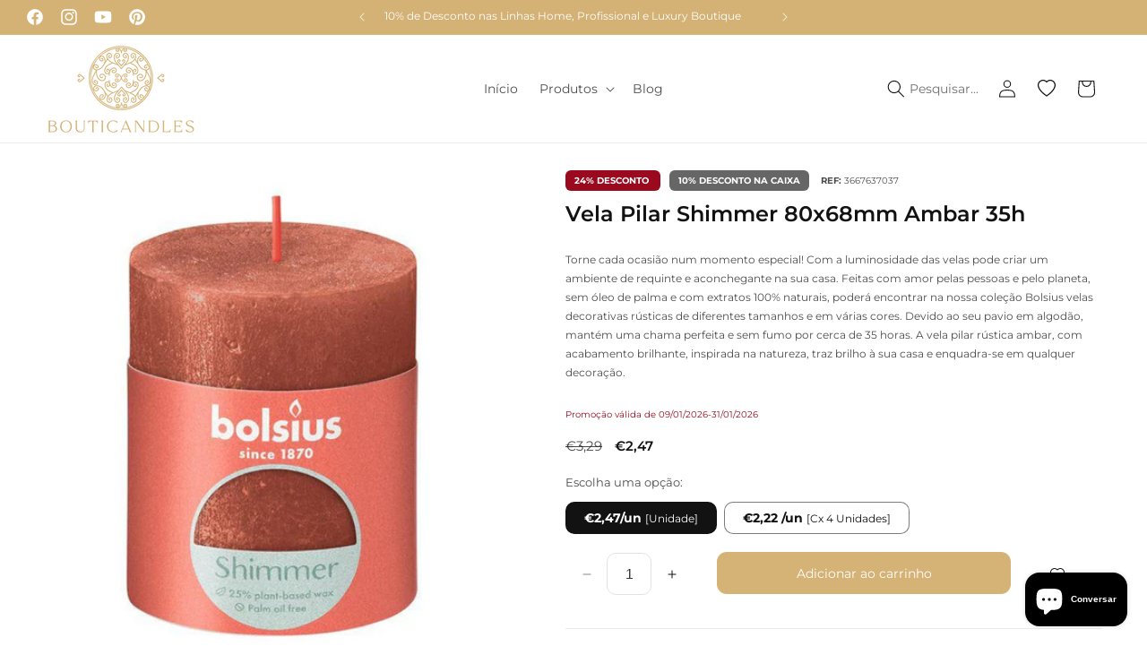

--- FILE ---
content_type: text/html; charset=utf-8
request_url: https://bouticandles.com/products/vela-pilar-shimmer-80x68mm-ambar
body_size: 39160
content:
<!doctype html>
<html class="no-js" lang="pt-PT">
  <head>
    <meta charset="utf-8">
    <meta http-equiv="X-UA-Compatible" content="IE=edge">
    <meta name="viewport" content="width=device-width,initial-scale=1">
    <meta name="theme-color" content="">
    <meta name="google-site-verification" content="AWbPuexEeVlYk9EGYKdknej7Nr0mBSrcqQqSv1PC-SE" />
    <meta name="google-site-verification" content="2GAMMkW-X9YIBAM0L8_f49HEVC6ZPoHESSjnWTaq2Dw" />
    <link rel="canonical" href="https://bouticandles.com/products/vela-pilar-shimmer-80x68mm-ambar"><link rel="icon" type="image/png" href="//bouticandles.com/cdn/shop/files/favicon-bouticandles.png?crop=center&height=32&v=1691398950&width=32"><link rel="preconnect" href="https://fonts.shopifycdn.com" crossorigin><title>
      Vela Pilar Shimmer 80x68mm Ambar 35h
 &ndash; Bouticandles</title>

    
      <meta name="description" content="Torne cada ocasião num momento especial! Com a luminosidade das velas pode criar um ambiente de requinte e aconchegante na sua casa. Feitas com amor pelas pessoas e pelo planeta, sem óleo de palma e com extratos 100% naturais, poderá encontrar na nossa coleção Bolsius velas decorativas rústicas de diferentes tamanhos e">
    

    

<meta property="og:site_name" content="Bouticandles">
<meta property="og:url" content="https://bouticandles.com/products/vela-pilar-shimmer-80x68mm-ambar">
<meta property="og:title" content="Vela Pilar Shimmer 80x68mm Ambar 35h">
<meta property="og:type" content="product">
<meta property="og:description" content="Torne cada ocasião num momento especial! Com a luminosidade das velas pode criar um ambiente de requinte e aconchegante na sua casa. Feitas com amor pelas pessoas e pelo planeta, sem óleo de palma e com extratos 100% naturais, poderá encontrar na nossa coleção Bolsius velas decorativas rústicas de diferentes tamanhos e"><meta property="og:image" content="http://bouticandles.com/cdn/shop/files/3667637037_01a981a5-4ad4-47d1-aac7-113ca25abc81.jpg?v=1769143898">
  <meta property="og:image:secure_url" content="https://bouticandles.com/cdn/shop/files/3667637037_01a981a5-4ad4-47d1-aac7-113ca25abc81.jpg?v=1769143898">
  <meta property="og:image:width" content="1000">
  <meta property="og:image:height" content="1000"><meta property="og:price:amount" content="2,47">
  <meta property="og:price:currency" content="EUR"><meta name="twitter:card" content="summary_large_image">
<meta name="twitter:title" content="Vela Pilar Shimmer 80x68mm Ambar 35h">
<meta name="twitter:description" content="Torne cada ocasião num momento especial! Com a luminosidade das velas pode criar um ambiente de requinte e aconchegante na sua casa. Feitas com amor pelas pessoas e pelo planeta, sem óleo de palma e com extratos 100% naturais, poderá encontrar na nossa coleção Bolsius velas decorativas rústicas de diferentes tamanhos e">


    <script src="//bouticandles.com/cdn/shop/t/8/assets/constants.js?v=58251544750838685771700835779" defer="defer"></script>
    <script src="//bouticandles.com/cdn/shop/t/8/assets/pubsub.js?v=158357773527763999511700835779" defer="defer"></script>
    <script src="//bouticandles.com/cdn/shop/t/8/assets/global.js?v=54939145903281508041700835779" defer="defer"></script><script src="//bouticandles.com/cdn/shop/t/8/assets/animations.js?v=88693664871331136111700835779" defer="defer"></script><script>window.performance && window.performance.mark && window.performance.mark('shopify.content_for_header.start');</script><meta id="shopify-digital-wallet" name="shopify-digital-wallet" content="/79491498283/digital_wallets/dialog">
<meta name="shopify-checkout-api-token" content="7e628eac86695a03db7d9114120d9f41">
<link rel="alternate" type="application/json+oembed" href="https://bouticandles.com/products/vela-pilar-shimmer-80x68mm-ambar.oembed">
<script async="async" src="/checkouts/internal/preloads.js?locale=pt-PT"></script>
<link rel="preconnect" href="https://shop.app" crossorigin="anonymous">
<script async="async" src="https://shop.app/checkouts/internal/preloads.js?locale=pt-PT&shop_id=79491498283" crossorigin="anonymous"></script>
<script id="apple-pay-shop-capabilities" type="application/json">{"shopId":79491498283,"countryCode":"PT","currencyCode":"EUR","merchantCapabilities":["supports3DS"],"merchantId":"gid:\/\/shopify\/Shop\/79491498283","merchantName":"Bouticandles","requiredBillingContactFields":["postalAddress","email","phone"],"requiredShippingContactFields":["postalAddress","email","phone"],"shippingType":"shipping","supportedNetworks":["visa","maestro","masterCard","amex"],"total":{"type":"pending","label":"Bouticandles","amount":"1.00"},"shopifyPaymentsEnabled":true,"supportsSubscriptions":true}</script>
<script id="shopify-features" type="application/json">{"accessToken":"7e628eac86695a03db7d9114120d9f41","betas":["rich-media-storefront-analytics"],"domain":"bouticandles.com","predictiveSearch":true,"shopId":79491498283,"locale":"pt-pt"}</script>
<script>var Shopify = Shopify || {};
Shopify.shop = "bouticandles.myshopify.com";
Shopify.locale = "pt-PT";
Shopify.currency = {"active":"EUR","rate":"1.0"};
Shopify.country = "PT";
Shopify.theme = {"name":"BDCA Theme (descontos-card)","id":163360768299,"schema_name":"BDCA Theme","schema_version":"v1","theme_store_id":null,"role":"main"};
Shopify.theme.handle = "null";
Shopify.theme.style = {"id":null,"handle":null};
Shopify.cdnHost = "bouticandles.com/cdn";
Shopify.routes = Shopify.routes || {};
Shopify.routes.root = "/";</script>
<script type="module">!function(o){(o.Shopify=o.Shopify||{}).modules=!0}(window);</script>
<script>!function(o){function n(){var o=[];function n(){o.push(Array.prototype.slice.apply(arguments))}return n.q=o,n}var t=o.Shopify=o.Shopify||{};t.loadFeatures=n(),t.autoloadFeatures=n()}(window);</script>
<script>
  window.ShopifyPay = window.ShopifyPay || {};
  window.ShopifyPay.apiHost = "shop.app\/pay";
  window.ShopifyPay.redirectState = null;
</script>
<script id="shop-js-analytics" type="application/json">{"pageType":"product"}</script>
<script defer="defer" async type="module" src="//bouticandles.com/cdn/shopifycloud/shop-js/modules/v2/client.init-shop-cart-sync_CFX4w5t0.pt-PT.esm.js"></script>
<script defer="defer" async type="module" src="//bouticandles.com/cdn/shopifycloud/shop-js/modules/v2/chunk.common_BhkIepHa.esm.js"></script>
<script defer="defer" async type="module" src="//bouticandles.com/cdn/shopifycloud/shop-js/modules/v2/chunk.modal_BqkWJ4Eh.esm.js"></script>
<script type="module">
  await import("//bouticandles.com/cdn/shopifycloud/shop-js/modules/v2/client.init-shop-cart-sync_CFX4w5t0.pt-PT.esm.js");
await import("//bouticandles.com/cdn/shopifycloud/shop-js/modules/v2/chunk.common_BhkIepHa.esm.js");
await import("//bouticandles.com/cdn/shopifycloud/shop-js/modules/v2/chunk.modal_BqkWJ4Eh.esm.js");

  window.Shopify.SignInWithShop?.initShopCartSync?.({"fedCMEnabled":true,"windoidEnabled":true});

</script>
<script>
  window.Shopify = window.Shopify || {};
  if (!window.Shopify.featureAssets) window.Shopify.featureAssets = {};
  window.Shopify.featureAssets['shop-js'] = {"shop-cart-sync":["modules/v2/client.shop-cart-sync_4Ey0gl_V.pt-PT.esm.js","modules/v2/chunk.common_BhkIepHa.esm.js","modules/v2/chunk.modal_BqkWJ4Eh.esm.js"],"init-fed-cm":["modules/v2/client.init-fed-cm_DRtHXlL6.pt-PT.esm.js","modules/v2/chunk.common_BhkIepHa.esm.js","modules/v2/chunk.modal_BqkWJ4Eh.esm.js"],"shop-cash-offers":["modules/v2/client.shop-cash-offers_Cns0hhoQ.pt-PT.esm.js","modules/v2/chunk.common_BhkIepHa.esm.js","modules/v2/chunk.modal_BqkWJ4Eh.esm.js"],"shop-login-button":["modules/v2/client.shop-login-button_CSBns3wt.pt-PT.esm.js","modules/v2/chunk.common_BhkIepHa.esm.js","modules/v2/chunk.modal_BqkWJ4Eh.esm.js"],"pay-button":["modules/v2/client.pay-button_Bn7u00xp.pt-PT.esm.js","modules/v2/chunk.common_BhkIepHa.esm.js","modules/v2/chunk.modal_BqkWJ4Eh.esm.js"],"shop-button":["modules/v2/client.shop-button_BryqdmEi.pt-PT.esm.js","modules/v2/chunk.common_BhkIepHa.esm.js","modules/v2/chunk.modal_BqkWJ4Eh.esm.js"],"avatar":["modules/v2/client.avatar_BTnouDA3.pt-PT.esm.js"],"init-windoid":["modules/v2/client.init-windoid_zQYwV-4c.pt-PT.esm.js","modules/v2/chunk.common_BhkIepHa.esm.js","modules/v2/chunk.modal_BqkWJ4Eh.esm.js"],"init-shop-for-new-customer-accounts":["modules/v2/client.init-shop-for-new-customer-accounts_BZ95sgJn.pt-PT.esm.js","modules/v2/client.shop-login-button_CSBns3wt.pt-PT.esm.js","modules/v2/chunk.common_BhkIepHa.esm.js","modules/v2/chunk.modal_BqkWJ4Eh.esm.js"],"init-shop-email-lookup-coordinator":["modules/v2/client.init-shop-email-lookup-coordinator_BlyzN1D1.pt-PT.esm.js","modules/v2/chunk.common_BhkIepHa.esm.js","modules/v2/chunk.modal_BqkWJ4Eh.esm.js"],"init-shop-cart-sync":["modules/v2/client.init-shop-cart-sync_CFX4w5t0.pt-PT.esm.js","modules/v2/chunk.common_BhkIepHa.esm.js","modules/v2/chunk.modal_BqkWJ4Eh.esm.js"],"shop-toast-manager":["modules/v2/client.shop-toast-manager_DwayrBY7.pt-PT.esm.js","modules/v2/chunk.common_BhkIepHa.esm.js","modules/v2/chunk.modal_BqkWJ4Eh.esm.js"],"init-customer-accounts":["modules/v2/client.init-customer-accounts_DckTpfjA.pt-PT.esm.js","modules/v2/client.shop-login-button_CSBns3wt.pt-PT.esm.js","modules/v2/chunk.common_BhkIepHa.esm.js","modules/v2/chunk.modal_BqkWJ4Eh.esm.js"],"init-customer-accounts-sign-up":["modules/v2/client.init-customer-accounts-sign-up_BzM1Y_rz.pt-PT.esm.js","modules/v2/client.shop-login-button_CSBns3wt.pt-PT.esm.js","modules/v2/chunk.common_BhkIepHa.esm.js","modules/v2/chunk.modal_BqkWJ4Eh.esm.js"],"shop-follow-button":["modules/v2/client.shop-follow-button_CrmnElWU.pt-PT.esm.js","modules/v2/chunk.common_BhkIepHa.esm.js","modules/v2/chunk.modal_BqkWJ4Eh.esm.js"],"checkout-modal":["modules/v2/client.checkout-modal_C0IUXNNZ.pt-PT.esm.js","modules/v2/chunk.common_BhkIepHa.esm.js","modules/v2/chunk.modal_BqkWJ4Eh.esm.js"],"shop-login":["modules/v2/client.shop-login_Bjwa5m5g.pt-PT.esm.js","modules/v2/chunk.common_BhkIepHa.esm.js","modules/v2/chunk.modal_BqkWJ4Eh.esm.js"],"lead-capture":["modules/v2/client.lead-capture_tQ6ktsTR.pt-PT.esm.js","modules/v2/chunk.common_BhkIepHa.esm.js","modules/v2/chunk.modal_BqkWJ4Eh.esm.js"],"payment-terms":["modules/v2/client.payment-terms_CHE80bfN.pt-PT.esm.js","modules/v2/chunk.common_BhkIepHa.esm.js","modules/v2/chunk.modal_BqkWJ4Eh.esm.js"]};
</script>
<script>(function() {
  var isLoaded = false;
  function asyncLoad() {
    if (isLoaded) return;
    isLoaded = true;
    var urls = ["https:\/\/loox.io\/widget\/-Xmj1173fz\/loox.1704913077930.js?shop=bouticandles.myshopify.com","https:\/\/cdn.ryviu.com\/v\/static\/js\/app.js?shop=bouticandles.myshopify.com","https:\/\/app.avada.io\/avada-sdk.min.js?shop=bouticandles.myshopify.com","https:\/\/fbt.kaktusapp.com\/storage\/js\/kaktus_fbt-bouticandles.myshopify.com.js?ver=40\u0026shop=bouticandles.myshopify.com"];
    for (var i = 0; i < urls.length; i++) {
      var s = document.createElement('script');
      s.type = 'text/javascript';
      s.async = true;
      s.src = urls[i];
      var x = document.getElementsByTagName('script')[0];
      x.parentNode.insertBefore(s, x);
    }
  };
  if(window.attachEvent) {
    window.attachEvent('onload', asyncLoad);
  } else {
    window.addEventListener('load', asyncLoad, false);
  }
})();</script>
<script id="__st">var __st={"a":79491498283,"offset":0,"reqid":"3180a0af-050c-4218-bca4-38c7629dcb95-1769147211","pageurl":"bouticandles.com\/products\/vela-pilar-shimmer-80x68mm-ambar","u":"5a3910bdea51","p":"product","rtyp":"product","rid":8865820410155};</script>
<script>window.ShopifyPaypalV4VisibilityTracking = true;</script>
<script id="captcha-bootstrap">!function(){'use strict';const t='contact',e='account',n='new_comment',o=[[t,t],['blogs',n],['comments',n],[t,'customer']],c=[[e,'customer_login'],[e,'guest_login'],[e,'recover_customer_password'],[e,'create_customer']],r=t=>t.map((([t,e])=>`form[action*='/${t}']:not([data-nocaptcha='true']) input[name='form_type'][value='${e}']`)).join(','),a=t=>()=>t?[...document.querySelectorAll(t)].map((t=>t.form)):[];function s(){const t=[...o],e=r(t);return a(e)}const i='password',u='form_key',d=['recaptcha-v3-token','g-recaptcha-response','h-captcha-response',i],f=()=>{try{return window.sessionStorage}catch{return}},m='__shopify_v',_=t=>t.elements[u];function p(t,e,n=!1){try{const o=window.sessionStorage,c=JSON.parse(o.getItem(e)),{data:r}=function(t){const{data:e,action:n}=t;return t[m]||n?{data:e,action:n}:{data:t,action:n}}(c);for(const[e,n]of Object.entries(r))t.elements[e]&&(t.elements[e].value=n);n&&o.removeItem(e)}catch(o){console.error('form repopulation failed',{error:o})}}const l='form_type',E='cptcha';function T(t){t.dataset[E]=!0}const w=window,h=w.document,L='Shopify',v='ce_forms',y='captcha';let A=!1;((t,e)=>{const n=(g='f06e6c50-85a8-45c8-87d0-21a2b65856fe',I='https://cdn.shopify.com/shopifycloud/storefront-forms-hcaptcha/ce_storefront_forms_captcha_hcaptcha.v1.5.2.iife.js',D={infoText:'Protegido por hCaptcha',privacyText:'Privacidade',termsText:'Termos'},(t,e,n)=>{const o=w[L][v],c=o.bindForm;if(c)return c(t,g,e,D).then(n);var r;o.q.push([[t,g,e,D],n]),r=I,A||(h.body.append(Object.assign(h.createElement('script'),{id:'captcha-provider',async:!0,src:r})),A=!0)});var g,I,D;w[L]=w[L]||{},w[L][v]=w[L][v]||{},w[L][v].q=[],w[L][y]=w[L][y]||{},w[L][y].protect=function(t,e){n(t,void 0,e),T(t)},Object.freeze(w[L][y]),function(t,e,n,w,h,L){const[v,y,A,g]=function(t,e,n){const i=e?o:[],u=t?c:[],d=[...i,...u],f=r(d),m=r(i),_=r(d.filter((([t,e])=>n.includes(e))));return[a(f),a(m),a(_),s()]}(w,h,L),I=t=>{const e=t.target;return e instanceof HTMLFormElement?e:e&&e.form},D=t=>v().includes(t);t.addEventListener('submit',(t=>{const e=I(t);if(!e)return;const n=D(e)&&!e.dataset.hcaptchaBound&&!e.dataset.recaptchaBound,o=_(e),c=g().includes(e)&&(!o||!o.value);(n||c)&&t.preventDefault(),c&&!n&&(function(t){try{if(!f())return;!function(t){const e=f();if(!e)return;const n=_(t);if(!n)return;const o=n.value;o&&e.removeItem(o)}(t);const e=Array.from(Array(32),(()=>Math.random().toString(36)[2])).join('');!function(t,e){_(t)||t.append(Object.assign(document.createElement('input'),{type:'hidden',name:u})),t.elements[u].value=e}(t,e),function(t,e){const n=f();if(!n)return;const o=[...t.querySelectorAll(`input[type='${i}']`)].map((({name:t})=>t)),c=[...d,...o],r={};for(const[a,s]of new FormData(t).entries())c.includes(a)||(r[a]=s);n.setItem(e,JSON.stringify({[m]:1,action:t.action,data:r}))}(t,e)}catch(e){console.error('failed to persist form',e)}}(e),e.submit())}));const S=(t,e)=>{t&&!t.dataset[E]&&(n(t,e.some((e=>e===t))),T(t))};for(const o of['focusin','change'])t.addEventListener(o,(t=>{const e=I(t);D(e)&&S(e,y())}));const B=e.get('form_key'),M=e.get(l),P=B&&M;t.addEventListener('DOMContentLoaded',(()=>{const t=y();if(P)for(const e of t)e.elements[l].value===M&&p(e,B);[...new Set([...A(),...v().filter((t=>'true'===t.dataset.shopifyCaptcha))])].forEach((e=>S(e,t)))}))}(h,new URLSearchParams(w.location.search),n,t,e,['guest_login'])})(!0,!0)}();</script>
<script integrity="sha256-4kQ18oKyAcykRKYeNunJcIwy7WH5gtpwJnB7kiuLZ1E=" data-source-attribution="shopify.loadfeatures" defer="defer" src="//bouticandles.com/cdn/shopifycloud/storefront/assets/storefront/load_feature-a0a9edcb.js" crossorigin="anonymous"></script>
<script crossorigin="anonymous" defer="defer" src="//bouticandles.com/cdn/shopifycloud/storefront/assets/shopify_pay/storefront-65b4c6d7.js?v=20250812"></script>
<script data-source-attribution="shopify.dynamic_checkout.dynamic.init">var Shopify=Shopify||{};Shopify.PaymentButton=Shopify.PaymentButton||{isStorefrontPortableWallets:!0,init:function(){window.Shopify.PaymentButton.init=function(){};var t=document.createElement("script");t.src="https://bouticandles.com/cdn/shopifycloud/portable-wallets/latest/portable-wallets.pt-pt.js",t.type="module",document.head.appendChild(t)}};
</script>
<script data-source-attribution="shopify.dynamic_checkout.buyer_consent">
  function portableWalletsHideBuyerConsent(e){var t=document.getElementById("shopify-buyer-consent"),n=document.getElementById("shopify-subscription-policy-button");t&&n&&(t.classList.add("hidden"),t.setAttribute("aria-hidden","true"),n.removeEventListener("click",e))}function portableWalletsShowBuyerConsent(e){var t=document.getElementById("shopify-buyer-consent"),n=document.getElementById("shopify-subscription-policy-button");t&&n&&(t.classList.remove("hidden"),t.removeAttribute("aria-hidden"),n.addEventListener("click",e))}window.Shopify?.PaymentButton&&(window.Shopify.PaymentButton.hideBuyerConsent=portableWalletsHideBuyerConsent,window.Shopify.PaymentButton.showBuyerConsent=portableWalletsShowBuyerConsent);
</script>
<script data-source-attribution="shopify.dynamic_checkout.cart.bootstrap">document.addEventListener("DOMContentLoaded",(function(){function t(){return document.querySelector("shopify-accelerated-checkout-cart, shopify-accelerated-checkout")}if(t())Shopify.PaymentButton.init();else{new MutationObserver((function(e,n){t()&&(Shopify.PaymentButton.init(),n.disconnect())})).observe(document.body,{childList:!0,subtree:!0})}}));
</script>
<script id='scb4127' type='text/javascript' async='' src='https://bouticandles.com/cdn/shopifycloud/privacy-banner/storefront-banner.js'></script><link id="shopify-accelerated-checkout-styles" rel="stylesheet" media="screen" href="https://bouticandles.com/cdn/shopifycloud/portable-wallets/latest/accelerated-checkout-backwards-compat.css" crossorigin="anonymous">
<style id="shopify-accelerated-checkout-cart">
        #shopify-buyer-consent {
  margin-top: 1em;
  display: inline-block;
  width: 100%;
}

#shopify-buyer-consent.hidden {
  display: none;
}

#shopify-subscription-policy-button {
  background: none;
  border: none;
  padding: 0;
  text-decoration: underline;
  font-size: inherit;
  cursor: pointer;
}

#shopify-subscription-policy-button::before {
  box-shadow: none;
}

      </style>
<script id="sections-script" data-sections="header" defer="defer" src="//bouticandles.com/cdn/shop/t/8/compiled_assets/scripts.js?v=7550863"></script>
<script>window.performance && window.performance.mark && window.performance.mark('shopify.content_for_header.end');</script>


    <style data-shopify>
      @font-face {
  font-family: Montserrat;
  font-weight: 400;
  font-style: normal;
  font-display: swap;
  src: url("//bouticandles.com/cdn/fonts/montserrat/montserrat_n4.81949fa0ac9fd2021e16436151e8eaa539321637.woff2") format("woff2"),
       url("//bouticandles.com/cdn/fonts/montserrat/montserrat_n4.a6c632ca7b62da89c3594789ba828388aac693fe.woff") format("woff");
}

      @font-face {
  font-family: Montserrat;
  font-weight: 700;
  font-style: normal;
  font-display: swap;
  src: url("//bouticandles.com/cdn/fonts/montserrat/montserrat_n7.3c434e22befd5c18a6b4afadb1e3d77c128c7939.woff2") format("woff2"),
       url("//bouticandles.com/cdn/fonts/montserrat/montserrat_n7.5d9fa6e2cae713c8fb539a9876489d86207fe957.woff") format("woff");
}

      @font-face {
  font-family: Montserrat;
  font-weight: 400;
  font-style: italic;
  font-display: swap;
  src: url("//bouticandles.com/cdn/fonts/montserrat/montserrat_i4.5a4ea298b4789e064f62a29aafc18d41f09ae59b.woff2") format("woff2"),
       url("//bouticandles.com/cdn/fonts/montserrat/montserrat_i4.072b5869c5e0ed5b9d2021e4c2af132e16681ad2.woff") format("woff");
}

      @font-face {
  font-family: Montserrat;
  font-weight: 700;
  font-style: italic;
  font-display: swap;
  src: url("//bouticandles.com/cdn/fonts/montserrat/montserrat_i7.a0d4a463df4f146567d871890ffb3c80408e7732.woff2") format("woff2"),
       url("//bouticandles.com/cdn/fonts/montserrat/montserrat_i7.f6ec9f2a0681acc6f8152c40921d2a4d2e1a2c78.woff") format("woff");
}

      @font-face {
  font-family: Montserrat;
  font-weight: 600;
  font-style: normal;
  font-display: swap;
  src: url("//bouticandles.com/cdn/fonts/montserrat/montserrat_n6.1326b3e84230700ef15b3a29fb520639977513e0.woff2") format("woff2"),
       url("//bouticandles.com/cdn/fonts/montserrat/montserrat_n6.652f051080eb14192330daceed8cd53dfdc5ead9.woff") format("woff");
}


      
        :root,
        .color-background-1 {
          --color-background: 255,255,255;
        
          --gradient-background: #ffffff;
        
        --color-foreground: 18,18,18;
        --color-shadow: 18,18,18;
        --color-button: 18,18,18;
        --color-button-text: 255,255,255;
        --color-secondary-button: 255,255,255;
        --color-secondary-button-text: 18,18,18;
        --color-link: 18,18,18;
        --color-badge-foreground: 18,18,18;
        --color-badge-background: 255,255,255;
        --color-badge-border: 18,18,18;
        --payment-terms-background-color: rgb(255 255 255);
      }
      
        
        .color-background-2 {
          --color-background: 243,243,243;
        
          --gradient-background: #f3f3f3;
        
        --color-foreground: 18,18,18;
        --color-shadow: 18,18,18;
        --color-button: 18,18,18;
        --color-button-text: 243,243,243;
        --color-secondary-button: 243,243,243;
        --color-secondary-button-text: 18,18,18;
        --color-link: 18,18,18;
        --color-badge-foreground: 18,18,18;
        --color-badge-background: 243,243,243;
        --color-badge-border: 18,18,18;
        --payment-terms-background-color: rgb(243 243 243);
      }
      
        
        .color-inverse {
          --color-background: 0,0,0;
        
          --gradient-background: #000000;
        
        --color-foreground: 255,255,255;
        --color-shadow: 0,0,0;
        --color-button: 255,255,255;
        --color-button-text: 0,0,0;
        --color-secondary-button: 0,0,0;
        --color-secondary-button-text: 255,255,255;
        --color-link: 255,255,255;
        --color-badge-foreground: 255,255,255;
        --color-badge-background: 0,0,0;
        --color-badge-border: 255,255,255;
        --payment-terms-background-color: rgb(0 0 0);
      }
      
        
        .color-accent-1 {
          --color-background: 212,178,117;
        
          --gradient-background: #d4b275;
        
        --color-foreground: 255,255,255;
        --color-shadow: 212,178,117;
        --color-button: 255,255,255;
        --color-button-text: 212,178,117;
        --color-secondary-button: 212,178,117;
        --color-secondary-button-text: 255,255,255;
        --color-link: 255,255,255;
        --color-badge-foreground: 255,255,255;
        --color-badge-background: 212,178,117;
        --color-badge-border: 255,255,255;
        --payment-terms-background-color: rgb(212 178 117);
      }
      
        
        .color-accent-2 {
          --color-background: 112,112,112;
        
          --gradient-background: #707070;
        
        --color-foreground: 255,255,255;
        --color-shadow: 112,112,112;
        --color-button: 255,255,255;
        --color-button-text: 112,112,112;
        --color-secondary-button: 112,112,112;
        --color-secondary-button-text: 255,255,255;
        --color-link: 255,255,255;
        --color-badge-foreground: 255,255,255;
        --color-badge-background: 112,112,112;
        --color-badge-border: 255,255,255;
        --payment-terms-background-color: rgb(112 112 112);
      }
      
        
        .color-scheme-b152f46d-9de8-4438-9e25-617e68de9601 {
          --color-background: 155,9,30;
        
          --gradient-background: #9b091e;
        
        --color-foreground: 255,255,255;
        --color-shadow: 155,9,30;
        --color-button: 155,9,30;
        --color-button-text: 255,255,255;
        --color-secondary-button: 155,9,30;
        --color-secondary-button-text: 155,9,30;
        --color-link: 155,9,30;
        --color-badge-foreground: 255,255,255;
        --color-badge-background: 155,9,30;
        --color-badge-border: 255,255,255;
        --payment-terms-background-color: rgb(155 9 30);
      }
      
        
        .color-scheme-016101e7-d5a2-4580-892f-d839342944a8 {
          --color-background: 18,18,18;
        
          --gradient-background: #121212;
        
        --color-foreground: 255,255,255;
        --color-shadow: 255,255,255;
        --color-button: 18,18,18;
        --color-button-text: 255,255,255;
        --color-secondary-button: 18,18,18;
        --color-secondary-button-text: 255,255,255;
        --color-link: 255,255,255;
        --color-badge-foreground: 255,255,255;
        --color-badge-background: 18,18,18;
        --color-badge-border: 255,255,255;
        --payment-terms-background-color: rgb(18 18 18);
      }
      
        
        .color-scheme-f572fe38-cf98-4b5f-88d6-48509e798a8a {
          --color-background: 255,255,255;
        
          --gradient-background: #ffffff;
        
        --color-foreground: 18,18,18;
        --color-shadow: 255,255,255;
        --color-button: 18,18,18;
        --color-button-text: 255,255,255;
        --color-secondary-button: 255,255,255;
        --color-secondary-button-text: 255,255,255;
        --color-link: 255,255,255;
        --color-badge-foreground: 18,18,18;
        --color-badge-background: 255,255,255;
        --color-badge-border: 18,18,18;
        --payment-terms-background-color: rgb(255 255 255);
      }
      

      body, .color-background-1, .color-background-2, .color-inverse, .color-accent-1, .color-accent-2, .color-scheme-b152f46d-9de8-4438-9e25-617e68de9601, .color-scheme-016101e7-d5a2-4580-892f-d839342944a8, .color-scheme-f572fe38-cf98-4b5f-88d6-48509e798a8a {
        color: rgba(var(--color-foreground), 0.75);
        background-color: rgb(var(--color-background));
      }

      :root {
        --font-body-family: Montserrat, sans-serif;
        --font-body-style: normal;
        --font-body-weight: 400;
        --font-body-weight-bold: 700;

        --font-heading-family: Montserrat, sans-serif;
        --font-heading-style: normal;
        --font-heading-weight: 600;

        --font-body-scale: 1.0;
        --font-heading-scale: 1.0;

        --media-padding: px;
        --media-border-opacity: 0.05;
        --media-border-width: 0px;
        --media-radius: 0px;
        --media-shadow-opacity: 0.0;
        --media-shadow-horizontal-offset: 0px;
        --media-shadow-vertical-offset: 4px;
        --media-shadow-blur-radius: 5px;
        --media-shadow-visible: 0;

        --page-width: 140rem;
        --page-width-margin: 0rem;

        --product-card-image-padding: 0.0rem;
        --product-card-corner-radius: 0.0rem;
        --product-card-text-alignment: left;
        --product-card-border-width: 0.0rem;
        --product-card-border-opacity: 0.1;
        --product-card-shadow-opacity: 0.0;
        --product-card-shadow-visible: 0;
        --product-card-shadow-horizontal-offset: 0.0rem;
        --product-card-shadow-vertical-offset: 0.4rem;
        --product-card-shadow-blur-radius: 0.5rem;

        --collection-card-image-padding: 0.0rem;
        --collection-card-corner-radius: 0.0rem;
        --collection-card-text-alignment: left;
        --collection-card-border-width: 0.0rem;
        --collection-card-border-opacity: 0.1;
        --collection-card-shadow-opacity: 0.0;
        --collection-card-shadow-visible: 0;
        --collection-card-shadow-horizontal-offset: 0.0rem;
        --collection-card-shadow-vertical-offset: 0.4rem;
        --collection-card-shadow-blur-radius: 0.5rem;

        --blog-card-image-padding: 0.0rem;
        --blog-card-corner-radius: 0.0rem;
        --blog-card-text-alignment: left;
        --blog-card-border-width: 0.0rem;
        --blog-card-border-opacity: 0.1;
        --blog-card-shadow-opacity: 0.0;
        --blog-card-shadow-visible: 0;
        --blog-card-shadow-horizontal-offset: 0.0rem;
        --blog-card-shadow-vertical-offset: 0.4rem;
        --blog-card-shadow-blur-radius: 0.5rem;

        --badge-corner-radius: 0.6rem;

        --popup-border-width: 1px;
        --popup-border-opacity: 0.1;
        --popup-corner-radius: 0px;
        --popup-shadow-opacity: 0.05;
        --popup-shadow-horizontal-offset: 0px;
        --popup-shadow-vertical-offset: 4px;
        --popup-shadow-blur-radius: 5px;

        --drawer-border-width: 1px;
        --drawer-border-opacity: 0.1;
        --drawer-shadow-opacity: 0.0;
        --drawer-shadow-horizontal-offset: 0px;
        --drawer-shadow-vertical-offset: 4px;
        --drawer-shadow-blur-radius: 5px;

        --spacing-sections-desktop: 0px;
        --spacing-sections-mobile: 0px;

        --grid-desktop-vertical-spacing: 24px;
        --grid-desktop-horizontal-spacing: 24px;
        --grid-mobile-vertical-spacing: 12px;
        --grid-mobile-horizontal-spacing: 12px;

        --text-boxes-border-opacity: 0.1;
        --text-boxes-border-width: 0px;
        --text-boxes-radius: 0px;
        --text-boxes-shadow-opacity: 0.0;
        --text-boxes-shadow-visible: 0;
        --text-boxes-shadow-horizontal-offset: 0px;
        --text-boxes-shadow-vertical-offset: 4px;
        --text-boxes-shadow-blur-radius: 5px;

        --buttons-radius: 10px;
        --buttons-radius-outset: 11px;
        --buttons-border-width: 1px;
        --buttons-border-opacity: 1.0;
        --buttons-shadow-opacity: 0.0;
        --buttons-shadow-visible: 0;
        --buttons-shadow-horizontal-offset: 0px;
        --buttons-shadow-vertical-offset: 4px;
        --buttons-shadow-blur-radius: 5px;
        --buttons-border-offset: 0.3px;

        --inputs-radius: 10px;
        --inputs-border-width: 1px;
        --inputs-border-opacity: 0.55;
        --inputs-shadow-opacity: 0.0;
        --inputs-shadow-horizontal-offset: 0px;
        --inputs-margin-offset: 0px;
        --inputs-shadow-vertical-offset: 4px;
        --inputs-shadow-blur-radius: 5px;
        --inputs-radius-outset: 11px;

        --variant-pills-radius: 10px;
        --variant-pills-border-width: 1px;
        --variant-pills-border-opacity: 0.55;
        --variant-pills-shadow-opacity: 0.0;
        --variant-pills-shadow-horizontal-offset: 0px;
        --variant-pills-shadow-vertical-offset: 4px;
        --variant-pills-shadow-blur-radius: 5px;
      }

      *,
      *::before,
      *::after {
        box-sizing: inherit;
      }

      html {
        box-sizing: border-box;
        font-size: calc(var(--font-body-scale) * 62.5%);
        height: 100%;
      }

      body {
        display: grid;
        grid-template-rows: auto auto 1fr auto;
        grid-template-columns: 100%;
        min-height: 100%;
        margin: 0;
        font-size: 1.2rem;
        line-height: calc(1 + 0.8 / var(--font-body-scale));
        font-family: var(--font-body-family);
        font-style: var(--font-body-style);
        font-weight: var(--font-body-weight);
      }

      @media screen and (min-width: 750px) {
        body {
          font-size: 1.2rem;
        }
      }
    </style>

    <link href="//bouticandles.com/cdn/shop/t/8/assets/base.css?v=46044197552700290131718984365" rel="stylesheet" type="text/css" media="all" />
<link rel="preload" as="font" href="//bouticandles.com/cdn/fonts/montserrat/montserrat_n4.81949fa0ac9fd2021e16436151e8eaa539321637.woff2" type="font/woff2" crossorigin><link rel="preload" as="font" href="//bouticandles.com/cdn/fonts/montserrat/montserrat_n6.1326b3e84230700ef15b3a29fb520639977513e0.woff2" type="font/woff2" crossorigin><link href="//bouticandles.com/cdn/shop/t/8/assets/component-localization-form.css?v=143319823105703127341700835779" rel="stylesheet" type="text/css" media="all" />
      <script src="//bouticandles.com/cdn/shop/t/8/assets/localization-form.js?v=161644695336821385561700835779" defer="defer"></script><link
        rel="stylesheet"
        href="//bouticandles.com/cdn/shop/t/8/assets/component-predictive-search.css?v=7759671426662699331700857960"
        media="print"
        onload="this.media='all'"
      ><script>
      document.documentElement.className = document.documentElement.className.replace('no-js', 'js');
      if (Shopify.designMode) {
        document.documentElement.classList.add('shopify-design-mode');
      }
    </script>
  <script src="https://cdn.shopify.com/extensions/e8878072-2f6b-4e89-8082-94b04320908d/inbox-1254/assets/inbox-chat-loader.js" type="text/javascript" defer="defer"></script>
<link href="https://monorail-edge.shopifysvc.com" rel="dns-prefetch">
<script>(function(){if ("sendBeacon" in navigator && "performance" in window) {try {var session_token_from_headers = performance.getEntriesByType('navigation')[0].serverTiming.find(x => x.name == '_s').description;} catch {var session_token_from_headers = undefined;}var session_cookie_matches = document.cookie.match(/_shopify_s=([^;]*)/);var session_token_from_cookie = session_cookie_matches && session_cookie_matches.length === 2 ? session_cookie_matches[1] : "";var session_token = session_token_from_headers || session_token_from_cookie || "";function handle_abandonment_event(e) {var entries = performance.getEntries().filter(function(entry) {return /monorail-edge.shopifysvc.com/.test(entry.name);});if (!window.abandonment_tracked && entries.length === 0) {window.abandonment_tracked = true;var currentMs = Date.now();var navigation_start = performance.timing.navigationStart;var payload = {shop_id: 79491498283,url: window.location.href,navigation_start,duration: currentMs - navigation_start,session_token,page_type: "product"};window.navigator.sendBeacon("https://monorail-edge.shopifysvc.com/v1/produce", JSON.stringify({schema_id: "online_store_buyer_site_abandonment/1.1",payload: payload,metadata: {event_created_at_ms: currentMs,event_sent_at_ms: currentMs}}));}}window.addEventListener('pagehide', handle_abandonment_event);}}());</script>
<script id="web-pixels-manager-setup">(function e(e,d,r,n,o){if(void 0===o&&(o={}),!Boolean(null===(a=null===(i=window.Shopify)||void 0===i?void 0:i.analytics)||void 0===a?void 0:a.replayQueue)){var i,a;window.Shopify=window.Shopify||{};var t=window.Shopify;t.analytics=t.analytics||{};var s=t.analytics;s.replayQueue=[],s.publish=function(e,d,r){return s.replayQueue.push([e,d,r]),!0};try{self.performance.mark("wpm:start")}catch(e){}var l=function(){var e={modern:/Edge?\/(1{2}[4-9]|1[2-9]\d|[2-9]\d{2}|\d{4,})\.\d+(\.\d+|)|Firefox\/(1{2}[4-9]|1[2-9]\d|[2-9]\d{2}|\d{4,})\.\d+(\.\d+|)|Chrom(ium|e)\/(9{2}|\d{3,})\.\d+(\.\d+|)|(Maci|X1{2}).+ Version\/(15\.\d+|(1[6-9]|[2-9]\d|\d{3,})\.\d+)([,.]\d+|)( \(\w+\)|)( Mobile\/\w+|) Safari\/|Chrome.+OPR\/(9{2}|\d{3,})\.\d+\.\d+|(CPU[ +]OS|iPhone[ +]OS|CPU[ +]iPhone|CPU IPhone OS|CPU iPad OS)[ +]+(15[._]\d+|(1[6-9]|[2-9]\d|\d{3,})[._]\d+)([._]\d+|)|Android:?[ /-](13[3-9]|1[4-9]\d|[2-9]\d{2}|\d{4,})(\.\d+|)(\.\d+|)|Android.+Firefox\/(13[5-9]|1[4-9]\d|[2-9]\d{2}|\d{4,})\.\d+(\.\d+|)|Android.+Chrom(ium|e)\/(13[3-9]|1[4-9]\d|[2-9]\d{2}|\d{4,})\.\d+(\.\d+|)|SamsungBrowser\/([2-9]\d|\d{3,})\.\d+/,legacy:/Edge?\/(1[6-9]|[2-9]\d|\d{3,})\.\d+(\.\d+|)|Firefox\/(5[4-9]|[6-9]\d|\d{3,})\.\d+(\.\d+|)|Chrom(ium|e)\/(5[1-9]|[6-9]\d|\d{3,})\.\d+(\.\d+|)([\d.]+$|.*Safari\/(?![\d.]+ Edge\/[\d.]+$))|(Maci|X1{2}).+ Version\/(10\.\d+|(1[1-9]|[2-9]\d|\d{3,})\.\d+)([,.]\d+|)( \(\w+\)|)( Mobile\/\w+|) Safari\/|Chrome.+OPR\/(3[89]|[4-9]\d|\d{3,})\.\d+\.\d+|(CPU[ +]OS|iPhone[ +]OS|CPU[ +]iPhone|CPU IPhone OS|CPU iPad OS)[ +]+(10[._]\d+|(1[1-9]|[2-9]\d|\d{3,})[._]\d+)([._]\d+|)|Android:?[ /-](13[3-9]|1[4-9]\d|[2-9]\d{2}|\d{4,})(\.\d+|)(\.\d+|)|Mobile Safari.+OPR\/([89]\d|\d{3,})\.\d+\.\d+|Android.+Firefox\/(13[5-9]|1[4-9]\d|[2-9]\d{2}|\d{4,})\.\d+(\.\d+|)|Android.+Chrom(ium|e)\/(13[3-9]|1[4-9]\d|[2-9]\d{2}|\d{4,})\.\d+(\.\d+|)|Android.+(UC? ?Browser|UCWEB|U3)[ /]?(15\.([5-9]|\d{2,})|(1[6-9]|[2-9]\d|\d{3,})\.\d+)\.\d+|SamsungBrowser\/(5\.\d+|([6-9]|\d{2,})\.\d+)|Android.+MQ{2}Browser\/(14(\.(9|\d{2,})|)|(1[5-9]|[2-9]\d|\d{3,})(\.\d+|))(\.\d+|)|K[Aa][Ii]OS\/(3\.\d+|([4-9]|\d{2,})\.\d+)(\.\d+|)/},d=e.modern,r=e.legacy,n=navigator.userAgent;return n.match(d)?"modern":n.match(r)?"legacy":"unknown"}(),u="modern"===l?"modern":"legacy",c=(null!=n?n:{modern:"",legacy:""})[u],f=function(e){return[e.baseUrl,"/wpm","/b",e.hashVersion,"modern"===e.buildTarget?"m":"l",".js"].join("")}({baseUrl:d,hashVersion:r,buildTarget:u}),m=function(e){var d=e.version,r=e.bundleTarget,n=e.surface,o=e.pageUrl,i=e.monorailEndpoint;return{emit:function(e){var a=e.status,t=e.errorMsg,s=(new Date).getTime(),l=JSON.stringify({metadata:{event_sent_at_ms:s},events:[{schema_id:"web_pixels_manager_load/3.1",payload:{version:d,bundle_target:r,page_url:o,status:a,surface:n,error_msg:t},metadata:{event_created_at_ms:s}}]});if(!i)return console&&console.warn&&console.warn("[Web Pixels Manager] No Monorail endpoint provided, skipping logging."),!1;try{return self.navigator.sendBeacon.bind(self.navigator)(i,l)}catch(e){}var u=new XMLHttpRequest;try{return u.open("POST",i,!0),u.setRequestHeader("Content-Type","text/plain"),u.send(l),!0}catch(e){return console&&console.warn&&console.warn("[Web Pixels Manager] Got an unhandled error while logging to Monorail."),!1}}}}({version:r,bundleTarget:l,surface:e.surface,pageUrl:self.location.href,monorailEndpoint:e.monorailEndpoint});try{o.browserTarget=l,function(e){var d=e.src,r=e.async,n=void 0===r||r,o=e.onload,i=e.onerror,a=e.sri,t=e.scriptDataAttributes,s=void 0===t?{}:t,l=document.createElement("script"),u=document.querySelector("head"),c=document.querySelector("body");if(l.async=n,l.src=d,a&&(l.integrity=a,l.crossOrigin="anonymous"),s)for(var f in s)if(Object.prototype.hasOwnProperty.call(s,f))try{l.dataset[f]=s[f]}catch(e){}if(o&&l.addEventListener("load",o),i&&l.addEventListener("error",i),u)u.appendChild(l);else{if(!c)throw new Error("Did not find a head or body element to append the script");c.appendChild(l)}}({src:f,async:!0,onload:function(){if(!function(){var e,d;return Boolean(null===(d=null===(e=window.Shopify)||void 0===e?void 0:e.analytics)||void 0===d?void 0:d.initialized)}()){var d=window.webPixelsManager.init(e)||void 0;if(d){var r=window.Shopify.analytics;r.replayQueue.forEach((function(e){var r=e[0],n=e[1],o=e[2];d.publishCustomEvent(r,n,o)})),r.replayQueue=[],r.publish=d.publishCustomEvent,r.visitor=d.visitor,r.initialized=!0}}},onerror:function(){return m.emit({status:"failed",errorMsg:"".concat(f," has failed to load")})},sri:function(e){var d=/^sha384-[A-Za-z0-9+/=]+$/;return"string"==typeof e&&d.test(e)}(c)?c:"",scriptDataAttributes:o}),m.emit({status:"loading"})}catch(e){m.emit({status:"failed",errorMsg:(null==e?void 0:e.message)||"Unknown error"})}}})({shopId: 79491498283,storefrontBaseUrl: "https://bouticandles.com",extensionsBaseUrl: "https://extensions.shopifycdn.com/cdn/shopifycloud/web-pixels-manager",monorailEndpoint: "https://monorail-edge.shopifysvc.com/unstable/produce_batch",surface: "storefront-renderer",enabledBetaFlags: ["2dca8a86"],webPixelsConfigList: [{"id":"837910827","configuration":"{\"config\":\"{\\\"pixel_id\\\":\\\"G-T78T84BBT7\\\",\\\"target_country\\\":\\\"PT\\\",\\\"gtag_events\\\":[{\\\"type\\\":\\\"begin_checkout\\\",\\\"action_label\\\":\\\"G-T78T84BBT7\\\"},{\\\"type\\\":\\\"search\\\",\\\"action_label\\\":\\\"G-T78T84BBT7\\\"},{\\\"type\\\":\\\"view_item\\\",\\\"action_label\\\":[\\\"G-T78T84BBT7\\\",\\\"MC-982S5XMDB3\\\"]},{\\\"type\\\":\\\"purchase\\\",\\\"action_label\\\":[\\\"G-T78T84BBT7\\\",\\\"MC-982S5XMDB3\\\"]},{\\\"type\\\":\\\"page_view\\\",\\\"action_label\\\":[\\\"G-T78T84BBT7\\\",\\\"MC-982S5XMDB3\\\"]},{\\\"type\\\":\\\"add_payment_info\\\",\\\"action_label\\\":\\\"G-T78T84BBT7\\\"},{\\\"type\\\":\\\"add_to_cart\\\",\\\"action_label\\\":\\\"G-T78T84BBT7\\\"}],\\\"enable_monitoring_mode\\\":false}\"}","eventPayloadVersion":"v1","runtimeContext":"OPEN","scriptVersion":"b2a88bafab3e21179ed38636efcd8a93","type":"APP","apiClientId":1780363,"privacyPurposes":[],"dataSharingAdjustments":{"protectedCustomerApprovalScopes":["read_customer_address","read_customer_email","read_customer_name","read_customer_personal_data","read_customer_phone"]}},{"id":"409469227","configuration":"{\"pixel_id\":\"1011856529889420\",\"pixel_type\":\"facebook_pixel\",\"metaapp_system_user_token\":\"-\"}","eventPayloadVersion":"v1","runtimeContext":"OPEN","scriptVersion":"ca16bc87fe92b6042fbaa3acc2fbdaa6","type":"APP","apiClientId":2329312,"privacyPurposes":["ANALYTICS","MARKETING","SALE_OF_DATA"],"dataSharingAdjustments":{"protectedCustomerApprovalScopes":["read_customer_address","read_customer_email","read_customer_name","read_customer_personal_data","read_customer_phone"]}},{"id":"195428651","configuration":"{\"tagID\":\"2613078305368\"}","eventPayloadVersion":"v1","runtimeContext":"STRICT","scriptVersion":"18031546ee651571ed29edbe71a3550b","type":"APP","apiClientId":3009811,"privacyPurposes":["ANALYTICS","MARKETING","SALE_OF_DATA"],"dataSharingAdjustments":{"protectedCustomerApprovalScopes":["read_customer_address","read_customer_email","read_customer_name","read_customer_personal_data","read_customer_phone"]}},{"id":"shopify-app-pixel","configuration":"{}","eventPayloadVersion":"v1","runtimeContext":"STRICT","scriptVersion":"0450","apiClientId":"shopify-pixel","type":"APP","privacyPurposes":["ANALYTICS","MARKETING"]},{"id":"shopify-custom-pixel","eventPayloadVersion":"v1","runtimeContext":"LAX","scriptVersion":"0450","apiClientId":"shopify-pixel","type":"CUSTOM","privacyPurposes":["ANALYTICS","MARKETING"]}],isMerchantRequest: false,initData: {"shop":{"name":"Bouticandles","paymentSettings":{"currencyCode":"EUR"},"myshopifyDomain":"bouticandles.myshopify.com","countryCode":"PT","storefrontUrl":"https:\/\/bouticandles.com"},"customer":null,"cart":null,"checkout":null,"productVariants":[{"price":{"amount":2.47,"currencyCode":"EUR"},"product":{"title":"Vela Pilar Shimmer 80x68mm Ambar 35h","vendor":"BOLSIUS","id":"8865820410155","untranslatedTitle":"Vela Pilar Shimmer 80x68mm Ambar 35h","url":"\/products\/vela-pilar-shimmer-80x68mm-ambar","type":"Pilar"},"id":"47404798837035","image":{"src":"\/\/bouticandles.com\/cdn\/shop\/files\/3667637037_01a981a5-4ad4-47d1-aac7-113ca25abc81.jpg?v=1769143898"},"sku":"8717847150783","title":"Unidade","untranslatedTitle":"Unidade"},{"price":{"amount":8.88,"currencyCode":"EUR"},"product":{"title":"Vela Pilar Shimmer 80x68mm Ambar 35h","vendor":"BOLSIUS","id":"8865820410155","untranslatedTitle":"Vela Pilar Shimmer 80x68mm Ambar 35h","url":"\/products\/vela-pilar-shimmer-80x68mm-ambar","type":"Pilar"},"id":"47404798869803","image":{"src":"\/\/bouticandles.com\/cdn\/shop\/files\/3667637037_01a981a5-4ad4-47d1-aac7-113ca25abc81.jpg?v=1769143898"},"sku":"8717847150707","title":"Caixa","untranslatedTitle":"Caixa"}],"purchasingCompany":null},},"https://bouticandles.com/cdn","fcfee988w5aeb613cpc8e4bc33m6693e112",{"modern":"","legacy":""},{"shopId":"79491498283","storefrontBaseUrl":"https:\/\/bouticandles.com","extensionBaseUrl":"https:\/\/extensions.shopifycdn.com\/cdn\/shopifycloud\/web-pixels-manager","surface":"storefront-renderer","enabledBetaFlags":"[\"2dca8a86\"]","isMerchantRequest":"false","hashVersion":"fcfee988w5aeb613cpc8e4bc33m6693e112","publish":"custom","events":"[[\"page_viewed\",{}],[\"product_viewed\",{\"productVariant\":{\"price\":{\"amount\":2.47,\"currencyCode\":\"EUR\"},\"product\":{\"title\":\"Vela Pilar Shimmer 80x68mm Ambar 35h\",\"vendor\":\"BOLSIUS\",\"id\":\"8865820410155\",\"untranslatedTitle\":\"Vela Pilar Shimmer 80x68mm Ambar 35h\",\"url\":\"\/products\/vela-pilar-shimmer-80x68mm-ambar\",\"type\":\"Pilar\"},\"id\":\"47404798837035\",\"image\":{\"src\":\"\/\/bouticandles.com\/cdn\/shop\/files\/3667637037_01a981a5-4ad4-47d1-aac7-113ca25abc81.jpg?v=1769143898\"},\"sku\":\"8717847150783\",\"title\":\"Unidade\",\"untranslatedTitle\":\"Unidade\"}}]]"});</script><script>
  window.ShopifyAnalytics = window.ShopifyAnalytics || {};
  window.ShopifyAnalytics.meta = window.ShopifyAnalytics.meta || {};
  window.ShopifyAnalytics.meta.currency = 'EUR';
  var meta = {"product":{"id":8865820410155,"gid":"gid:\/\/shopify\/Product\/8865820410155","vendor":"BOLSIUS","type":"Pilar","handle":"vela-pilar-shimmer-80x68mm-ambar","variants":[{"id":47404798837035,"price":247,"name":"Vela Pilar Shimmer 80x68mm Ambar 35h - Unidade","public_title":"Unidade","sku":"8717847150783"},{"id":47404798869803,"price":888,"name":"Vela Pilar Shimmer 80x68mm Ambar 35h - Caixa","public_title":"Caixa","sku":"8717847150707"}],"remote":false},"page":{"pageType":"product","resourceType":"product","resourceId":8865820410155,"requestId":"3180a0af-050c-4218-bca4-38c7629dcb95-1769147211"}};
  for (var attr in meta) {
    window.ShopifyAnalytics.meta[attr] = meta[attr];
  }
</script>
<script class="analytics">
  (function () {
    var customDocumentWrite = function(content) {
      var jquery = null;

      if (window.jQuery) {
        jquery = window.jQuery;
      } else if (window.Checkout && window.Checkout.$) {
        jquery = window.Checkout.$;
      }

      if (jquery) {
        jquery('body').append(content);
      }
    };

    var hasLoggedConversion = function(token) {
      if (token) {
        return document.cookie.indexOf('loggedConversion=' + token) !== -1;
      }
      return false;
    }

    var setCookieIfConversion = function(token) {
      if (token) {
        var twoMonthsFromNow = new Date(Date.now());
        twoMonthsFromNow.setMonth(twoMonthsFromNow.getMonth() + 2);

        document.cookie = 'loggedConversion=' + token + '; expires=' + twoMonthsFromNow;
      }
    }

    var trekkie = window.ShopifyAnalytics.lib = window.trekkie = window.trekkie || [];
    if (trekkie.integrations) {
      return;
    }
    trekkie.methods = [
      'identify',
      'page',
      'ready',
      'track',
      'trackForm',
      'trackLink'
    ];
    trekkie.factory = function(method) {
      return function() {
        var args = Array.prototype.slice.call(arguments);
        args.unshift(method);
        trekkie.push(args);
        return trekkie;
      };
    };
    for (var i = 0; i < trekkie.methods.length; i++) {
      var key = trekkie.methods[i];
      trekkie[key] = trekkie.factory(key);
    }
    trekkie.load = function(config) {
      trekkie.config = config || {};
      trekkie.config.initialDocumentCookie = document.cookie;
      var first = document.getElementsByTagName('script')[0];
      var script = document.createElement('script');
      script.type = 'text/javascript';
      script.onerror = function(e) {
        var scriptFallback = document.createElement('script');
        scriptFallback.type = 'text/javascript';
        scriptFallback.onerror = function(error) {
                var Monorail = {
      produce: function produce(monorailDomain, schemaId, payload) {
        var currentMs = new Date().getTime();
        var event = {
          schema_id: schemaId,
          payload: payload,
          metadata: {
            event_created_at_ms: currentMs,
            event_sent_at_ms: currentMs
          }
        };
        return Monorail.sendRequest("https://" + monorailDomain + "/v1/produce", JSON.stringify(event));
      },
      sendRequest: function sendRequest(endpointUrl, payload) {
        // Try the sendBeacon API
        if (window && window.navigator && typeof window.navigator.sendBeacon === 'function' && typeof window.Blob === 'function' && !Monorail.isIos12()) {
          var blobData = new window.Blob([payload], {
            type: 'text/plain'
          });

          if (window.navigator.sendBeacon(endpointUrl, blobData)) {
            return true;
          } // sendBeacon was not successful

        } // XHR beacon

        var xhr = new XMLHttpRequest();

        try {
          xhr.open('POST', endpointUrl);
          xhr.setRequestHeader('Content-Type', 'text/plain');
          xhr.send(payload);
        } catch (e) {
          console.log(e);
        }

        return false;
      },
      isIos12: function isIos12() {
        return window.navigator.userAgent.lastIndexOf('iPhone; CPU iPhone OS 12_') !== -1 || window.navigator.userAgent.lastIndexOf('iPad; CPU OS 12_') !== -1;
      }
    };
    Monorail.produce('monorail-edge.shopifysvc.com',
      'trekkie_storefront_load_errors/1.1',
      {shop_id: 79491498283,
      theme_id: 163360768299,
      app_name: "storefront",
      context_url: window.location.href,
      source_url: "//bouticandles.com/cdn/s/trekkie.storefront.8d95595f799fbf7e1d32231b9a28fd43b70c67d3.min.js"});

        };
        scriptFallback.async = true;
        scriptFallback.src = '//bouticandles.com/cdn/s/trekkie.storefront.8d95595f799fbf7e1d32231b9a28fd43b70c67d3.min.js';
        first.parentNode.insertBefore(scriptFallback, first);
      };
      script.async = true;
      script.src = '//bouticandles.com/cdn/s/trekkie.storefront.8d95595f799fbf7e1d32231b9a28fd43b70c67d3.min.js';
      first.parentNode.insertBefore(script, first);
    };
    trekkie.load(
      {"Trekkie":{"appName":"storefront","development":false,"defaultAttributes":{"shopId":79491498283,"isMerchantRequest":null,"themeId":163360768299,"themeCityHash":"3735295596309319887","contentLanguage":"pt-PT","currency":"EUR","eventMetadataId":"182df677-c129-4929-8196-367c82ac5aee"},"isServerSideCookieWritingEnabled":true,"monorailRegion":"shop_domain","enabledBetaFlags":["65f19447"]},"Session Attribution":{},"S2S":{"facebookCapiEnabled":true,"source":"trekkie-storefront-renderer","apiClientId":580111}}
    );

    var loaded = false;
    trekkie.ready(function() {
      if (loaded) return;
      loaded = true;

      window.ShopifyAnalytics.lib = window.trekkie;

      var originalDocumentWrite = document.write;
      document.write = customDocumentWrite;
      try { window.ShopifyAnalytics.merchantGoogleAnalytics.call(this); } catch(error) {};
      document.write = originalDocumentWrite;

      window.ShopifyAnalytics.lib.page(null,{"pageType":"product","resourceType":"product","resourceId":8865820410155,"requestId":"3180a0af-050c-4218-bca4-38c7629dcb95-1769147211","shopifyEmitted":true});

      var match = window.location.pathname.match(/checkouts\/(.+)\/(thank_you|post_purchase)/)
      var token = match? match[1]: undefined;
      if (!hasLoggedConversion(token)) {
        setCookieIfConversion(token);
        window.ShopifyAnalytics.lib.track("Viewed Product",{"currency":"EUR","variantId":47404798837035,"productId":8865820410155,"productGid":"gid:\/\/shopify\/Product\/8865820410155","name":"Vela Pilar Shimmer 80x68mm Ambar 35h - Unidade","price":"2.47","sku":"8717847150783","brand":"BOLSIUS","variant":"Unidade","category":"Pilar","nonInteraction":true,"remote":false},undefined,undefined,{"shopifyEmitted":true});
      window.ShopifyAnalytics.lib.track("monorail:\/\/trekkie_storefront_viewed_product\/1.1",{"currency":"EUR","variantId":47404798837035,"productId":8865820410155,"productGid":"gid:\/\/shopify\/Product\/8865820410155","name":"Vela Pilar Shimmer 80x68mm Ambar 35h - Unidade","price":"2.47","sku":"8717847150783","brand":"BOLSIUS","variant":"Unidade","category":"Pilar","nonInteraction":true,"remote":false,"referer":"https:\/\/bouticandles.com\/products\/vela-pilar-shimmer-80x68mm-ambar"});
      }
    });


        var eventsListenerScript = document.createElement('script');
        eventsListenerScript.async = true;
        eventsListenerScript.src = "//bouticandles.com/cdn/shopifycloud/storefront/assets/shop_events_listener-3da45d37.js";
        document.getElementsByTagName('head')[0].appendChild(eventsListenerScript);

})();</script>
<script
  defer
  src="https://bouticandles.com/cdn/shopifycloud/perf-kit/shopify-perf-kit-3.0.4.min.js"
  data-application="storefront-renderer"
  data-shop-id="79491498283"
  data-render-region="gcp-us-east1"
  data-page-type="product"
  data-theme-instance-id="163360768299"
  data-theme-name="BDCA Theme"
  data-theme-version="v1"
  data-monorail-region="shop_domain"
  data-resource-timing-sampling-rate="10"
  data-shs="true"
  data-shs-beacon="true"
  data-shs-export-with-fetch="true"
  data-shs-logs-sample-rate="1"
  data-shs-beacon-endpoint="https://bouticandles.com/api/collect"
></script>
</head>

  <body class="gradient animate--hover-default">
    <a class="skip-to-content-link button visually-hidden" href="#MainContent">
      Saltar para o conteúdo
    </a><!-- BEGIN sections: header-group -->
<div id="shopify-section-sections--21698723905835__announcement-bar" class="shopify-section shopify-section-group-header-group announcement-bar-section"><link href="//bouticandles.com/cdn/shop/t/8/assets/component-slideshow.css?v=107725913939919748051700835779" rel="stylesheet" type="text/css" media="all" />
<link href="//bouticandles.com/cdn/shop/t/8/assets/component-slider.css?v=114212096148022386971700835779" rel="stylesheet" type="text/css" media="all" />

  <link href="//bouticandles.com/cdn/shop/t/8/assets/component-list-social.css?v=35792976012981934991700835779" rel="stylesheet" type="text/css" media="all" />


<div
  class="utility-bar color-accent-1 gradient utility-bar--bottom-border"
  
>
  <div class="page-width utility-bar__grid utility-bar__grid--3-col">

<ul class="list-unstyled list-social" role="list"><li class="list-social__item">
      <a href="https://www.facebook.com/bouticandles/" class="link list-social__link"><svg aria-hidden="true" focusable="false" class="icon icon-facebook" viewBox="0 0 20 20">
  <path fill="currentColor" d="M18 10.049C18 5.603 14.419 2 10 2c-4.419 0-8 3.603-8 8.049C2 14.067 4.925 17.396 8.75 18v-5.624H6.719v-2.328h2.03V8.275c0-2.017 1.195-3.132 3.023-3.132.874 0 1.79.158 1.79.158v1.98h-1.009c-.994 0-1.303.621-1.303 1.258v1.51h2.219l-.355 2.326H11.25V18c3.825-.604 6.75-3.933 6.75-7.951Z"/>
</svg>
<span class="visually-hidden">Facebook</span>
      </a>
    </li><li class="list-social__item">
      <a href="https://www.instagram.com/bouticandles/" class="link list-social__link"><svg aria-hidden="true" focusable="false" class="icon icon-instagram" viewBox="0 0 20 20">
  <path fill="currentColor" fill-rule="evenodd" d="M13.23 3.492c-.84-.037-1.096-.046-3.23-.046-2.144 0-2.39.01-3.238.055-.776.027-1.195.164-1.487.273a2.43 2.43 0 0 0-.912.593 2.486 2.486 0 0 0-.602.922c-.11.282-.238.702-.274 1.486-.046.84-.046 1.095-.046 3.23 0 2.134.01 2.39.046 3.229.004.51.097 1.016.274 1.495.145.365.319.639.602.913.282.282.538.456.92.602.474.176.974.268 1.479.273.848.046 1.103.046 3.238.046 2.134 0 2.39-.01 3.23-.046.784-.036 1.203-.164 1.486-.273.374-.146.648-.329.921-.602.283-.283.447-.548.602-.922.177-.476.27-.979.274-1.486.037-.84.046-1.095.046-3.23 0-2.134-.01-2.39-.055-3.229-.027-.784-.164-1.204-.274-1.495a2.43 2.43 0 0 0-.593-.913 2.604 2.604 0 0 0-.92-.602c-.284-.11-.703-.237-1.488-.273ZM6.697 2.05c.857-.036 1.131-.045 3.302-.045 1.1-.014 2.202.001 3.302.045.664.014 1.321.14 1.943.374a3.968 3.968 0 0 1 1.414.922c.41.397.728.88.93 1.414.23.622.354 1.279.365 1.942C18 7.56 18 7.824 18 10.005c0 2.17-.01 2.444-.046 3.292-.036.858-.173 1.442-.374 1.943-.2.53-.474.976-.92 1.423a3.896 3.896 0 0 1-1.415.922c-.51.191-1.095.337-1.943.374-.857.036-1.122.045-3.302.045-2.171 0-2.445-.009-3.302-.055-.849-.027-1.432-.164-1.943-.364a4.152 4.152 0 0 1-1.414-.922 4.128 4.128 0 0 1-.93-1.423c-.183-.51-.329-1.085-.365-1.943C2.009 12.45 2 12.167 2 10.004c0-2.161 0-2.435.055-3.302.027-.848.164-1.432.365-1.942a4.44 4.44 0 0 1 .92-1.414 4.18 4.18 0 0 1 1.415-.93c.51-.183 1.094-.33 1.943-.366Zm.427 4.806a4.105 4.105 0 1 1 5.805 5.805 4.105 4.105 0 0 1-5.805-5.805Zm1.882 5.371a2.668 2.668 0 1 0 2.042-4.93 2.668 2.668 0 0 0-2.042 4.93Zm5.922-5.942a.958.958 0 1 1-1.355-1.355.958.958 0 0 1 1.355 1.355Z" clip-rule="evenodd"/>
</svg>
<span class="visually-hidden">Instagram</span>
      </a>
    </li><li class="list-social__item">
      <a href="https://www.youtube.com/@bouticandles" class="link list-social__link"><svg aria-hidden="true" focusable="false" class="icon icon-youtube" viewBox="0 0 20 20">
  <path fill="currentColor" d="M18.16 5.87c.34 1.309.34 4.08.34 4.08s0 2.771-.34 4.08a2.125 2.125 0 0 1-1.53 1.53c-1.309.34-6.63.34-6.63.34s-5.321 0-6.63-.34a2.125 2.125 0 0 1-1.53-1.53c-.34-1.309-.34-4.08-.34-4.08s0-2.771.34-4.08a2.173 2.173 0 0 1 1.53-1.53C4.679 4 10 4 10 4s5.321 0 6.63.34a2.173 2.173 0 0 1 1.53 1.53ZM8.3 12.5l4.42-2.55L8.3 7.4v5.1Z"/>
</svg>
<span class="visually-hidden">YouTube</span>
      </a>
    </li><li class="list-social__item">
      <a href="https://www.pinterest.pt/Bouticandles/" class="link list-social__link"><svg aria-hidden="true" focusable="false" class="icon icon-pinterest" viewBox="0 0 20 20">
  <path fill="currentColor" d="M10 2.01c2.124.01 4.16.855 5.666 2.353a8.087 8.087 0 0 1 1.277 9.68A7.952 7.952 0 0 1 10 18.04a8.164 8.164 0 0 1-2.276-.307c.403-.653.672-1.24.816-1.729l.567-2.2c.134.27.393.5.768.702.384.192.768.297 1.19.297.836 0 1.585-.24 2.248-.72a4.678 4.678 0 0 0 1.537-1.969c.37-.89.554-1.848.537-2.813 0-1.249-.48-2.315-1.43-3.227a5.061 5.061 0 0 0-3.65-1.374c-.893 0-1.729.154-2.478.461a5.023 5.023 0 0 0-3.236 4.552c0 .72.134 1.355.413 1.902.269.538.672.922 1.22 1.152.096.039.182.039.25 0 .066-.028.114-.096.143-.192l.173-.653c.048-.144.02-.288-.105-.432a2.257 2.257 0 0 1-.548-1.565 3.803 3.803 0 0 1 3.976-3.861c1.047 0 1.863.288 2.44.855.585.576.883 1.315.883 2.228 0 .768-.106 1.479-.317 2.122a3.813 3.813 0 0 1-.893 1.556c-.384.384-.836.576-1.345.576-.413 0-.749-.144-1.018-.451-.259-.307-.345-.672-.25-1.085.147-.514.298-1.026.452-1.537l.173-.701c.057-.25.086-.451.086-.624 0-.346-.096-.634-.269-.855-.192-.22-.451-.336-.797-.336-.432 0-.797.192-1.085.595-.288.394-.442.893-.442 1.499.005.374.063.746.173 1.104l.058.144c-.576 2.478-.913 3.938-1.037 4.36-.116.528-.154 1.153-.125 1.863A8.067 8.067 0 0 1 2 10.03c0-2.208.778-4.11 2.343-5.666A7.721 7.721 0 0 1 10 2.001v.01Z"/>
</svg>
<span class="visually-hidden">Pinterest</span>
      </a>
    </li></ul>
<slideshow-component
        class="announcement-bar"
        role="region"
        aria-roledescription="Carrossel"
        aria-label="Barra de comunicado"
      >
        <div class="announcement-bar-slider slider-buttons">
          <button
            type="button"
            class="slider-button slider-button--prev"
            name="previous"
            aria-label="Comunicado anterior"
            aria-controls="Slider-sections--21698723905835__announcement-bar"
          >
            <svg aria-hidden="true" focusable="false" class="icon icon-caret" viewBox="0 0 10 6">
  <path fill-rule="evenodd" clip-rule="evenodd" d="M9.354.646a.5.5 0 00-.708 0L5 4.293 1.354.646a.5.5 0 00-.708.708l4 4a.5.5 0 00.708 0l4-4a.5.5 0 000-.708z" fill="currentColor">
</svg>

          </button>
          <div
            class="grid grid--1-col slider slider--everywhere"
            id="Slider-sections--21698723905835__announcement-bar"
            aria-live="polite"
            aria-atomic="true"
            data-autoplay="true"
            data-speed="6"
          ><div
                class="slideshow__slide slider__slide grid__item grid--1-col"
                id="Slide-sections--21698723905835__announcement-bar-1"
                
                role="group"
                aria-roledescription="Comunicado"
                aria-label="1 de 5"
                tabindex="-1"
              >
                <div
                  class="announcement-bar__announcement"
                  role="region"
                  aria-label="Comunicado"
                  
                ><p class="announcement-bar__message h5 normal-font-height">
                      <span>10% de Desconto nas Linhas Home, Profissional e Luxury Boutique</span></p></div>
              </div><div
                class="slideshow__slide slider__slide grid__item grid--1-col"
                id="Slide-sections--21698723905835__announcement-bar-2"
                
                role="group"
                aria-roledescription="Comunicado"
                aria-label="2 de 5"
                tabindex="-1"
              >
                <div
                  class="announcement-bar__announcement"
                  role="region"
                  aria-label="Comunicado"
                  
                ><p class="announcement-bar__message h5 normal-font-height">
                      <span>Entregas em Portugal Continental   ➔ 4,99€</span></p></div>
              </div><div
                class="slideshow__slide slider__slide grid__item grid--1-col"
                id="Slide-sections--21698723905835__announcement-bar-3"
                
                role="group"
                aria-roledescription="Comunicado"
                aria-label="3 de 5"
                tabindex="-1"
              >
                <div
                  class="announcement-bar__announcement"
                  role="region"
                  aria-label="Comunicado"
                  
                ><p class="announcement-bar__message h5 normal-font-height">
                      <span>5% Desconto em caixa na Linha Memorial</span></p></div>
              </div><div
                class="slideshow__slide slider__slide grid__item grid--1-col"
                id="Slide-sections--21698723905835__announcement-bar-4"
                
                role="group"
                aria-roledescription="Comunicado"
                aria-label="4 de 5"
                tabindex="-1"
              >
                <div
                  class="announcement-bar__announcement"
                  role="region"
                  aria-label="Comunicado"
                  
                ><p class="announcement-bar__message h5 normal-font-height">
                      <span>10% Desconto em Caixa Linha Home e Profissional</span></p></div>
              </div><div
                class="slideshow__slide slider__slide grid__item grid--1-col"
                id="Slide-sections--21698723905835__announcement-bar-5"
                
                role="group"
                aria-roledescription="Comunicado"
                aria-label="5 de 5"
                tabindex="-1"
              >
                <div
                  class="announcement-bar__announcement"
                  role="region"
                  aria-label="Comunicado"
                  
                ><p class="announcement-bar__message h5 normal-font-height">
                      <span>Entregas Grátis a partir de 149€</span></p></div>
              </div></div>
          <button
            type="button"
            class="slider-button slider-button--next"
            name="next"
            aria-label="Comunicado seguinte"
            aria-controls="Slider-sections--21698723905835__announcement-bar"
          >
            <svg aria-hidden="true" focusable="false" class="icon icon-caret" viewBox="0 0 10 6">
  <path fill-rule="evenodd" clip-rule="evenodd" d="M9.354.646a.5.5 0 00-.708 0L5 4.293 1.354.646a.5.5 0 00-.708.708l4 4a.5.5 0 00.708 0l4-4a.5.5 0 000-.708z" fill="currentColor">
</svg>

          </button>
        </div>
      </slideshow-component><div class="localization-wrapper">
</div>
  </div>
</div>


</div><div id="shopify-section-sections--21698723905835__header" class="shopify-section shopify-section-group-header-group section-header"><link rel="stylesheet" href="//bouticandles.com/cdn/shop/t/8/assets/component-list-menu.css?v=151968516119678728991700835779" media="print" onload="this.media='all'">
<link rel="stylesheet" href="//bouticandles.com/cdn/shop/t/8/assets/component-search.css?v=130382253973794904871700835779" media="print" onload="this.media='all'">
<link rel="stylesheet" href="//bouticandles.com/cdn/shop/t/8/assets/component-menu-drawer.css?v=31331429079022630271700835779" media="print" onload="this.media='all'">
<link rel="stylesheet" href="//bouticandles.com/cdn/shop/t/8/assets/component-cart-notification.css?v=54116361853792938221700835779" media="print" onload="this.media='all'">
<link rel="stylesheet" href="//bouticandles.com/cdn/shop/t/8/assets/component-cart-items.css?v=63185545252468242311700835779" media="print" onload="this.media='all'"><link rel="stylesheet" href="//bouticandles.com/cdn/shop/t/8/assets/component-price.css?v=170942414449268161281700857991" media="print" onload="this.media='all'">
  <link rel="stylesheet" href="//bouticandles.com/cdn/shop/t/8/assets/component-loading-overlay.css?v=58800470094666109841700835779" media="print" onload="this.media='all'"><link rel="stylesheet" href="//bouticandles.com/cdn/shop/t/8/assets/component-mega-menu.css?v=10110889665867715061700835779" media="print" onload="this.media='all'">
  <noscript><link href="//bouticandles.com/cdn/shop/t/8/assets/component-mega-menu.css?v=10110889665867715061700835779" rel="stylesheet" type="text/css" media="all" /></noscript><noscript><link href="//bouticandles.com/cdn/shop/t/8/assets/component-list-menu.css?v=151968516119678728991700835779" rel="stylesheet" type="text/css" media="all" /></noscript>
<noscript><link href="//bouticandles.com/cdn/shop/t/8/assets/component-search.css?v=130382253973794904871700835779" rel="stylesheet" type="text/css" media="all" /></noscript>
<noscript><link href="//bouticandles.com/cdn/shop/t/8/assets/component-menu-drawer.css?v=31331429079022630271700835779" rel="stylesheet" type="text/css" media="all" /></noscript>
<noscript><link href="//bouticandles.com/cdn/shop/t/8/assets/component-cart-notification.css?v=54116361853792938221700835779" rel="stylesheet" type="text/css" media="all" /></noscript>
<noscript><link href="//bouticandles.com/cdn/shop/t/8/assets/component-cart-items.css?v=63185545252468242311700835779" rel="stylesheet" type="text/css" media="all" /></noscript>

<style>
  header-drawer {
    justify-self: start;
    margin-left: -1.2rem;
  }@media screen and (min-width: 990px) {
      header-drawer {
        display: none;
      }
    }.menu-drawer-container {
    display: flex;
  }

  .list-menu {
    list-style: none;
    padding: 0;
    margin: 0;
  }

  .list-menu--inline {
    display: inline-flex;
    flex-wrap: wrap;
  }

  summary.list-menu__item {
    padding-right: 2.7rem;
  }

  .list-menu__item {
    display: flex;
    align-items: center;
    line-height: calc(1 + 0.3 / var(--font-body-scale));
  }

  .list-menu__item--link {
    text-decoration: none;
    padding-bottom: 1rem;
    padding-top: 1rem;
    line-height: calc(1 + 0.8 / var(--font-body-scale));
  }

  @media screen and (min-width: 750px) {
    .list-menu__item--link {
      padding-bottom: 0.5rem;
      padding-top: 0.5rem;
    }
  }
</style><style data-shopify>.header {
    padding: 2px 3rem 2px 3rem;
  }

  .section-header {
    position: sticky; /* This is for fixing a Safari z-index issue. PR #2147 */
    margin-bottom: 0px;
  }

  @media screen and (min-width: 750px) {
    .section-header {
      margin-bottom: 0px;
    }
  }

  @media screen and (min-width: 990px) {
    .header {
      padding-top: 4px;
      padding-bottom: 4px;
    }
  }</style><script src="//bouticandles.com/cdn/shop/t/8/assets/details-disclosure.js?v=13653116266235556501700835779" defer="defer"></script>
<script src="//bouticandles.com/cdn/shop/t/8/assets/details-modal.js?v=25581673532751508451700835779" defer="defer"></script>
<script src="//bouticandles.com/cdn/shop/t/8/assets/cart-notification.js?v=133508293167896966491700835779" defer="defer"></script>
<script src="//bouticandles.com/cdn/shop/t/8/assets/search-form.js?v=133129549252120666541700835779" defer="defer"></script><svg xmlns="http://www.w3.org/2000/svg" class="hidden">
  <symbol id="icon-search" viewbox="0 0 18 19" fill="none">
    <path fill-rule="evenodd" clip-rule="evenodd" d="M11.03 11.68A5.784 5.784 0 112.85 3.5a5.784 5.784 0 018.18 8.18zm.26 1.12a6.78 6.78 0 11.72-.7l5.4 5.4a.5.5 0 11-.71.7l-5.41-5.4z" fill="currentColor"/>
  </symbol>

  <symbol id="icon-reset" class="icon icon-close"  fill="none" viewBox="0 0 18 18" stroke="currentColor">
    <circle r="8.5" cy="9" cx="9" stroke-opacity="0.2"/>
    <path d="M6.82972 6.82915L1.17193 1.17097" stroke-linecap="round" stroke-linejoin="round" transform="translate(5 5)"/>
    <path d="M1.22896 6.88502L6.77288 1.11523" stroke-linecap="round" stroke-linejoin="round" transform="translate(5 5)"/>
  </symbol>

  <symbol id="icon-close" class="icon icon-close" fill="none" viewBox="0 0 18 17">
    <path d="M.865 15.978a.5.5 0 00.707.707l7.433-7.431 7.579 7.282a.501.501 0 00.846-.37.5.5 0 00-.153-.351L9.712 8.546l7.417-7.416a.5.5 0 10-.707-.708L8.991 7.853 1.413.573a.5.5 0 10-.693.72l7.563 7.268-7.418 7.417z" fill="currentColor">
  </symbol>
</svg><sticky-header data-sticky-type="on-scroll-up" class="header-wrapper color-background-1 gradient header-wrapper--border-bottom"><header class="header header--middle-left header--mobile-left page-width header--has-menu header--has-social header--has-account">

<header-drawer data-breakpoint="tablet">
  <details id="Details-menu-drawer-container" class="menu-drawer-container">
    <summary
      class="header__icon header__icon--menu header__icon--summary link focus-inset"
      aria-label="Menu"
    >
      <span>
        <svg
  xmlns="http://www.w3.org/2000/svg"
  aria-hidden="true"
  focusable="false"
  class="icon icon-hamburger"
  fill="none"
  viewBox="0 0 18 16"
>
  <path d="M1 .5a.5.5 0 100 1h15.71a.5.5 0 000-1H1zM.5 8a.5.5 0 01.5-.5h15.71a.5.5 0 010 1H1A.5.5 0 01.5 8zm0 7a.5.5 0 01.5-.5h15.71a.5.5 0 010 1H1a.5.5 0 01-.5-.5z" fill="currentColor">
</svg>

        <svg
  xmlns="http://www.w3.org/2000/svg"
  aria-hidden="true"
  focusable="false"
  class="icon icon-close"
  fill="none"
  viewBox="0 0 18 17"
>
  <path d="M.865 15.978a.5.5 0 00.707.707l7.433-7.431 7.579 7.282a.501.501 0 00.846-.37.5.5 0 00-.153-.351L9.712 8.546l7.417-7.416a.5.5 0 10-.707-.708L8.991 7.853 1.413.573a.5.5 0 10-.693.72l7.563 7.268-7.418 7.417z" fill="currentColor">
</svg>

      </span>
    </summary>
    <div id="menu-drawer" class="gradient menu-drawer motion-reduce color-background-2">
      <div class="menu-drawer__inner-container">
        <div class="menu-drawer__navigation-container">
          <nav class="menu-drawer__navigation">
            <ul class="menu-drawer__menu has-submenu list-menu" role="list"><li><a
                      id="HeaderDrawer-inicio"
                      href="/"
                      class="menu-drawer__menu-item list-menu__item link link--text focus-inset"
                      
                    >
                      Início
                    </a></li><li><details id="Details-menu-drawer-menu-item-2">
                      <summary
                        id="HeaderDrawer-produtos"
                        class="menu-drawer__menu-item list-menu__item link link--text focus-inset"
                      >
                        Produtos
                        <svg
  viewBox="0 0 14 10"
  fill="none"
  aria-hidden="true"
  focusable="false"
  class="icon icon-arrow"
  xmlns="http://www.w3.org/2000/svg"
>
  <path fill-rule="evenodd" clip-rule="evenodd" d="M8.537.808a.5.5 0 01.817-.162l4 4a.5.5 0 010 .708l-4 4a.5.5 0 11-.708-.708L11.793 5.5H1a.5.5 0 010-1h10.793L8.646 1.354a.5.5 0 01-.109-.546z" fill="currentColor">
</svg>

                        <svg aria-hidden="true" focusable="false" class="icon icon-caret" viewBox="0 0 10 6">
  <path fill-rule="evenodd" clip-rule="evenodd" d="M9.354.646a.5.5 0 00-.708 0L5 4.293 1.354.646a.5.5 0 00-.708.708l4 4a.5.5 0 00.708 0l4-4a.5.5 0 000-.708z" fill="currentColor">
</svg>

                      </summary>
                      <div
                        id="link-produtos"
                        class="menu-drawer__submenu has-submenu gradient motion-reduce"
                        tabindex="-1"
                      >
                        <div class="menu-drawer__inner-submenu">
                          <button class="menu-drawer__close-button link link--text focus-inset" aria-expanded="true">
                            <svg
  viewBox="0 0 14 10"
  fill="none"
  aria-hidden="true"
  focusable="false"
  class="icon icon-arrow"
  xmlns="http://www.w3.org/2000/svg"
>
  <path fill-rule="evenodd" clip-rule="evenodd" d="M8.537.808a.5.5 0 01.817-.162l4 4a.5.5 0 010 .708l-4 4a.5.5 0 11-.708-.708L11.793 5.5H1a.5.5 0 010-1h10.793L8.646 1.354a.5.5 0 01-.109-.546z" fill="currentColor">
</svg>

                            Produtos
                          </button>
                          <ul class="menu-drawer__menu list-menu" role="list" tabindex="-1"><li><details id="Details-menu-drawer-produtos-linha-memorial">
                                    <summary
                                      id="HeaderDrawer-produtos-linha-memorial"
                                      class="menu-drawer__menu-item link link--text list-menu__item focus-inset"
                                    >
                                      Linha Memorial
                                      <svg
  viewBox="0 0 14 10"
  fill="none"
  aria-hidden="true"
  focusable="false"
  class="icon icon-arrow"
  xmlns="http://www.w3.org/2000/svg"
>
  <path fill-rule="evenodd" clip-rule="evenodd" d="M8.537.808a.5.5 0 01.817-.162l4 4a.5.5 0 010 .708l-4 4a.5.5 0 11-.708-.708L11.793 5.5H1a.5.5 0 010-1h10.793L8.646 1.354a.5.5 0 01-.109-.546z" fill="currentColor">
</svg>

                                      <svg aria-hidden="true" focusable="false" class="icon icon-caret" viewBox="0 0 10 6">
  <path fill-rule="evenodd" clip-rule="evenodd" d="M9.354.646a.5.5 0 00-.708 0L5 4.293 1.354.646a.5.5 0 00-.708.708l4 4a.5.5 0 00.708 0l4-4a.5.5 0 000-.708z" fill="currentColor">
</svg>

                                    </summary>
                                    <div
                                      id="childlink-linha-memorial"
                                      class="menu-drawer__submenu has-submenu gradient motion-reduce"
                                    >
                                      <button
                                        class="menu-drawer__close-button link link--text focus-inset"
                                        aria-expanded="true"
                                      >
                                        <svg
  viewBox="0 0 14 10"
  fill="none"
  aria-hidden="true"
  focusable="false"
  class="icon icon-arrow"
  xmlns="http://www.w3.org/2000/svg"
>
  <path fill-rule="evenodd" clip-rule="evenodd" d="M8.537.808a.5.5 0 01.817-.162l4 4a.5.5 0 010 .708l-4 4a.5.5 0 11-.708-.708L11.793 5.5H1a.5.5 0 010-1h10.793L8.646 1.354a.5.5 0 01-.109-.546z" fill="currentColor">
</svg>

                                        Linha Memorial
                                      </button>
                                      <ul
                                        class="menu-drawer__menu list-menu"
                                        role="list"
                                        tabindex="-1"
                                      ><li>
                                            <a
                                              id="HeaderDrawer-produtos-linha-memorial-packs-promocionais"
                                              href="/collections/packs-linha-memorial"
                                              class="menu-drawer__menu-item link link--text list-menu__item focus-inset"
                                              
                                            >
                                              Packs Promocionais
                                            </a>
                                          </li><li>
                                            <a
                                              id="HeaderDrawer-produtos-linha-memorial-cirios"
                                              href="/collections/linha-memorial-cirios"
                                              class="menu-drawer__menu-item link link--text list-menu__item focus-inset"
                                              
                                            >
                                              Círios
                                            </a>
                                          </li><li>
                                            <a
                                              id="HeaderDrawer-produtos-linha-memorial-cirios-com-imagem"
                                              href="/collections/linha-memorial-cirios-com-imagem"
                                              class="menu-drawer__menu-item link link--text list-menu__item focus-inset"
                                              
                                            >
                                              Círios com Imagem
                                            </a>
                                          </li><li>
                                            <a
                                              id="HeaderDrawer-produtos-linha-memorial-cirios-guardanapo"
                                              href="/collections/cirio-guardanapo"
                                              class="menu-drawer__menu-item link link--text list-menu__item focus-inset"
                                              
                                            >
                                              Círios Guardanapo
                                            </a>
                                          </li><li>
                                            <a
                                              id="HeaderDrawer-produtos-linha-memorial-lanternas-de-vidro"
                                              href="/collections/linha-memorial-lanternas-de-vidro"
                                              class="menu-drawer__menu-item link link--text list-menu__item focus-inset"
                                              
                                            >
                                              Lanternas de Vidro
                                            </a>
                                          </li><li>
                                            <a
                                              id="HeaderDrawer-produtos-linha-memorial-lanternas-solares"
                                              href="/collections/linha-memorial-candeeiros-solares"
                                              class="menu-drawer__menu-item link link--text list-menu__item focus-inset"
                                              
                                            >
                                              Lanternas Solares
                                            </a>
                                          </li><li>
                                            <a
                                              id="HeaderDrawer-produtos-linha-memorial-lanternas-de-vidro-de-cera-liquida"
                                              href="/collections/linha-memorial-lanterna-de-vidro-de-cera-liquida-1"
                                              class="menu-drawer__menu-item link link--text list-menu__item focus-inset"
                                              
                                            >
                                              Lanternas de Vidro de Cera Liquida
                                            </a>
                                          </li><li>
                                            <a
                                              id="HeaderDrawer-produtos-linha-memorial-velas-recargas"
                                              href="/collections/linha-memorial-velas-recargas"
                                              class="menu-drawer__menu-item link link--text list-menu__item focus-inset"
                                              
                                            >
                                              Velas Recargas
                                            </a>
                                          </li><li>
                                            <a
                                              id="HeaderDrawer-produtos-linha-memorial-velas-led"
                                              href="/collections/linha-memorial-velas-led"
                                              class="menu-drawer__menu-item link link--text list-menu__item focus-inset"
                                              
                                            >
                                              Velas LED
                                            </a>
                                          </li><li>
                                            <a
                                              id="HeaderDrawer-produtos-linha-memorial-porta-velas"
                                              href="/collections/linha-memorial-porta-velas"
                                              class="menu-drawer__menu-item link link--text list-menu__item focus-inset"
                                              
                                            >
                                              Porta Velas
                                            </a>
                                          </li><li>
                                            <a
                                              id="HeaderDrawer-produtos-linha-memorial-etiquetas"
                                              href="/collections/linha-memorial-etiquetas"
                                              class="menu-drawer__menu-item link link--text list-menu__item focus-inset"
                                              
                                            >
                                              Etiquetas
                                            </a>
                                          </li><li>
                                            <a
                                              id="HeaderDrawer-produtos-linha-memorial-utilidades"
                                              href="/collections/linha-memorial-utilidades-1"
                                              class="menu-drawer__menu-item link link--text list-menu__item focus-inset"
                                              
                                            >
                                              Utilidades
                                            </a>
                                          </li><li>
                                            <a
                                              id="HeaderDrawer-produtos-linha-memorial-isqueiros-pilhas"
                                              href="/collections/isqueiros-pilhas"
                                              class="menu-drawer__menu-item link link--text list-menu__item focus-inset"
                                              
                                            >
                                              Isqueiros/ Pilhas
                                            </a>
                                          </li><li>
                                            <a
                                              id="HeaderDrawer-produtos-linha-memorial-ver-tudo"
                                              href="/collections/linha-memorial"
                                              class="menu-drawer__menu-item link link--text list-menu__item focus-inset"
                                              
                                            >
                                              Ver tudo
                                            </a>
                                          </li></ul>
                                    </div>
                                  </details></li><li><details id="Details-menu-drawer-produtos-linha-home">
                                    <summary
                                      id="HeaderDrawer-produtos-linha-home"
                                      class="menu-drawer__menu-item link link--text list-menu__item focus-inset"
                                    >
                                      Linha Home
                                      <svg
  viewBox="0 0 14 10"
  fill="none"
  aria-hidden="true"
  focusable="false"
  class="icon icon-arrow"
  xmlns="http://www.w3.org/2000/svg"
>
  <path fill-rule="evenodd" clip-rule="evenodd" d="M8.537.808a.5.5 0 01.817-.162l4 4a.5.5 0 010 .708l-4 4a.5.5 0 11-.708-.708L11.793 5.5H1a.5.5 0 010-1h10.793L8.646 1.354a.5.5 0 01-.109-.546z" fill="currentColor">
</svg>

                                      <svg aria-hidden="true" focusable="false" class="icon icon-caret" viewBox="0 0 10 6">
  <path fill-rule="evenodd" clip-rule="evenodd" d="M9.354.646a.5.5 0 00-.708 0L5 4.293 1.354.646a.5.5 0 00-.708.708l4 4a.5.5 0 00.708 0l4-4a.5.5 0 000-.708z" fill="currentColor">
</svg>

                                    </summary>
                                    <div
                                      id="childlink-linha-home"
                                      class="menu-drawer__submenu has-submenu gradient motion-reduce"
                                    >
                                      <button
                                        class="menu-drawer__close-button link link--text focus-inset"
                                        aria-expanded="true"
                                      >
                                        <svg
  viewBox="0 0 14 10"
  fill="none"
  aria-hidden="true"
  focusable="false"
  class="icon icon-arrow"
  xmlns="http://www.w3.org/2000/svg"
>
  <path fill-rule="evenodd" clip-rule="evenodd" d="M8.537.808a.5.5 0 01.817-.162l4 4a.5.5 0 010 .708l-4 4a.5.5 0 11-.708-.708L11.793 5.5H1a.5.5 0 010-1h10.793L8.646 1.354a.5.5 0 01-.109-.546z" fill="currentColor">
</svg>

                                        Linha Home
                                      </button>
                                      <ul
                                        class="menu-drawer__menu list-menu"
                                        role="list"
                                        tabindex="-1"
                                      ><li>
                                            <a
                                              id="HeaderDrawer-produtos-linha-home-packs-promocionais"
                                              href="/collections/packs-linha-home"
                                              class="menu-drawer__menu-item link link--text list-menu__item focus-inset"
                                              
                                            >
                                              Packs Promocionais
                                            </a>
                                          </li><li>
                                            <a
                                              id="HeaderDrawer-produtos-linha-home-velas-aromaticas"
                                              href="/collections/linha-home-copos-de-vidro"
                                              class="menu-drawer__menu-item link link--text list-menu__item focus-inset"
                                              
                                            >
                                              Velas Aromáticas
                                            </a>
                                          </li><li>
                                            <a
                                              id="HeaderDrawer-produtos-linha-home-difusores"
                                              href="/collections/linha-home-difusores"
                                              class="menu-drawer__menu-item link link--text list-menu__item focus-inset"
                                              
                                            >
                                              Difusores
                                            </a>
                                          </li><li>
                                            <a
                                              id="HeaderDrawer-produtos-linha-home-tealights"
                                              href="/collections/linha-home-tealights"
                                              class="menu-drawer__menu-item link link--text list-menu__item focus-inset"
                                              
                                            >
                                              Tealights
                                            </a>
                                          </li><li>
                                            <a
                                              id="HeaderDrawer-produtos-linha-home-velas-rusticas"
                                              href="/collections/linha-home-velas-rusticas"
                                              class="menu-drawer__menu-item link link--text list-menu__item focus-inset"
                                              
                                            >
                                              Velas Rústicas
                                            </a>
                                          </li><li>
                                            <a
                                              id="HeaderDrawer-produtos-linha-home-velas-conicas"
                                              href="/collections/linha-home-velas-conicas"
                                              class="menu-drawer__menu-item link link--text list-menu__item focus-inset"
                                              
                                            >
                                              Velas Cónicas
                                            </a>
                                          </li><li>
                                            <a
                                              id="HeaderDrawer-produtos-linha-home-velas-pilar"
                                              href="/collections/kkk"
                                              class="menu-drawer__menu-item link link--text list-menu__item focus-inset"
                                              
                                            >
                                              Velas Pilar
                                            </a>
                                          </li><li>
                                            <a
                                              id="HeaderDrawer-produtos-linha-home-velas-bolas"
                                              href="/collections/linha-home-vela-bola"
                                              class="menu-drawer__menu-item link link--text list-menu__item focus-inset"
                                              
                                            >
                                              Velas Bolas
                                            </a>
                                          </li><li>
                                            <a
                                              id="HeaderDrawer-produtos-linha-home-velas-citronela"
                                              href="/collections/velas-citronela"
                                              class="menu-drawer__menu-item link link--text list-menu__item focus-inset"
                                              
                                            >
                                              Velas Citronela
                                            </a>
                                          </li><li>
                                            <a
                                              id="HeaderDrawer-produtos-linha-home-jardim-exterior"
                                              href="/collections/linha-home-jardim-exterior"
                                              class="menu-drawer__menu-item link link--text list-menu__item focus-inset"
                                              
                                            >
                                              Jardim/ Exterior
                                            </a>
                                          </li><li>
                                            <a
                                              id="HeaderDrawer-produtos-linha-home-porta-velas"
                                              href="/collections/utilidades"
                                              class="menu-drawer__menu-item link link--text list-menu__item focus-inset"
                                              
                                            >
                                              Porta Velas
                                            </a>
                                          </li><li>
                                            <a
                                              id="HeaderDrawer-produtos-linha-home-queimadores-essencias"
                                              href="/collections/linha-home-queimadores"
                                              class="menu-drawer__menu-item link link--text list-menu__item focus-inset"
                                              
                                            >
                                              Queimadores/ Essências
                                            </a>
                                          </li><li>
                                            <a
                                              id="HeaderDrawer-produtos-linha-home-colecoes"
                                              href="/collections/linha-home-velas-decorativas"
                                              class="menu-drawer__menu-item link link--text list-menu__item focus-inset"
                                              
                                            >
                                              Coleções
                                            </a>
                                          </li><li>
                                            <a
                                              id="HeaderDrawer-produtos-linha-home-ver-tudo"
                                              href="/collections/linha-home"
                                              class="menu-drawer__menu-item link link--text list-menu__item focus-inset"
                                              
                                            >
                                              Ver tudo
                                            </a>
                                          </li></ul>
                                    </div>
                                  </details></li><li><details id="Details-menu-drawer-produtos-linha-floral">
                                    <summary
                                      id="HeaderDrawer-produtos-linha-floral"
                                      class="menu-drawer__menu-item link link--text list-menu__item focus-inset"
                                    >
                                      Linha Floral
                                      <svg
  viewBox="0 0 14 10"
  fill="none"
  aria-hidden="true"
  focusable="false"
  class="icon icon-arrow"
  xmlns="http://www.w3.org/2000/svg"
>
  <path fill-rule="evenodd" clip-rule="evenodd" d="M8.537.808a.5.5 0 01.817-.162l4 4a.5.5 0 010 .708l-4 4a.5.5 0 11-.708-.708L11.793 5.5H1a.5.5 0 010-1h10.793L8.646 1.354a.5.5 0 01-.109-.546z" fill="currentColor">
</svg>

                                      <svg aria-hidden="true" focusable="false" class="icon icon-caret" viewBox="0 0 10 6">
  <path fill-rule="evenodd" clip-rule="evenodd" d="M9.354.646a.5.5 0 00-.708 0L5 4.293 1.354.646a.5.5 0 00-.708.708l4 4a.5.5 0 00.708 0l4-4a.5.5 0 000-.708z" fill="currentColor">
</svg>

                                    </summary>
                                    <div
                                      id="childlink-linha-floral"
                                      class="menu-drawer__submenu has-submenu gradient motion-reduce"
                                    >
                                      <button
                                        class="menu-drawer__close-button link link--text focus-inset"
                                        aria-expanded="true"
                                      >
                                        <svg
  viewBox="0 0 14 10"
  fill="none"
  aria-hidden="true"
  focusable="false"
  class="icon icon-arrow"
  xmlns="http://www.w3.org/2000/svg"
>
  <path fill-rule="evenodd" clip-rule="evenodd" d="M8.537.808a.5.5 0 01.817-.162l4 4a.5.5 0 010 .708l-4 4a.5.5 0 11-.708-.708L11.793 5.5H1a.5.5 0 010-1h10.793L8.646 1.354a.5.5 0 01-.109-.546z" fill="currentColor">
</svg>

                                        Linha Floral
                                      </button>
                                      <ul
                                        class="menu-drawer__menu list-menu"
                                        role="list"
                                        tabindex="-1"
                                      ><li>
                                            <a
                                              id="HeaderDrawer-produtos-linha-floral-esponjas-florais-retangulares"
                                              href="/collections/linha-floral-esponjas-florais"
                                              class="menu-drawer__menu-item link link--text list-menu__item focus-inset"
                                              
                                            >
                                              Esponjas Florais Retangulares
                                            </a>
                                          </li><li>
                                            <a
                                              id="HeaderDrawer-produtos-linha-floral-esponjas-florais-redondas"
                                              href="/collections/linha-floral-esponjas-florais-redondas"
                                              class="menu-drawer__menu-item link link--text list-menu__item focus-inset"
                                              
                                            >
                                              Esponjas Florais Redondas
                                            </a>
                                          </li><li>
                                            <a
                                              id="HeaderDrawer-produtos-linha-floral-esponjas-formas-florais"
                                              href="/collections/esponjas-formas-florais"
                                              class="menu-drawer__menu-item link link--text list-menu__item focus-inset"
                                              
                                            >
                                              Esponjas Formas Florais
                                            </a>
                                          </li><li>
                                            <a
                                              id="HeaderDrawer-produtos-linha-floral-acessorios"
                                              href="/collections/linha-floral-acessorios"
                                              class="menu-drawer__menu-item link link--text list-menu__item focus-inset"
                                              
                                            >
                                              Acessórios
                                            </a>
                                          </li><li>
                                            <a
                                              id="HeaderDrawer-produtos-linha-floral-ver-tudo"
                                              href="/collections/linha-floral"
                                              class="menu-drawer__menu-item link link--text list-menu__item focus-inset"
                                              
                                            >
                                              Ver tudo
                                            </a>
                                          </li></ul>
                                    </div>
                                  </details></li><li><details id="Details-menu-drawer-produtos-linha-profissional">
                                    <summary
                                      id="HeaderDrawer-produtos-linha-profissional"
                                      class="menu-drawer__menu-item link link--text list-menu__item focus-inset"
                                    >
                                      Linha Profissional
                                      <svg
  viewBox="0 0 14 10"
  fill="none"
  aria-hidden="true"
  focusable="false"
  class="icon icon-arrow"
  xmlns="http://www.w3.org/2000/svg"
>
  <path fill-rule="evenodd" clip-rule="evenodd" d="M8.537.808a.5.5 0 01.817-.162l4 4a.5.5 0 010 .708l-4 4a.5.5 0 11-.708-.708L11.793 5.5H1a.5.5 0 010-1h10.793L8.646 1.354a.5.5 0 01-.109-.546z" fill="currentColor">
</svg>

                                      <svg aria-hidden="true" focusable="false" class="icon icon-caret" viewBox="0 0 10 6">
  <path fill-rule="evenodd" clip-rule="evenodd" d="M9.354.646a.5.5 0 00-.708 0L5 4.293 1.354.646a.5.5 0 00-.708.708l4 4a.5.5 0 00.708 0l4-4a.5.5 0 000-.708z" fill="currentColor">
</svg>

                                    </summary>
                                    <div
                                      id="childlink-linha-profissional"
                                      class="menu-drawer__submenu has-submenu gradient motion-reduce"
                                    >
                                      <button
                                        class="menu-drawer__close-button link link--text focus-inset"
                                        aria-expanded="true"
                                      >
                                        <svg
  viewBox="0 0 14 10"
  fill="none"
  aria-hidden="true"
  focusable="false"
  class="icon icon-arrow"
  xmlns="http://www.w3.org/2000/svg"
>
  <path fill-rule="evenodd" clip-rule="evenodd" d="M8.537.808a.5.5 0 01.817-.162l4 4a.5.5 0 010 .708l-4 4a.5.5 0 11-.708-.708L11.793 5.5H1a.5.5 0 010-1h10.793L8.646 1.354a.5.5 0 01-.109-.546z" fill="currentColor">
</svg>

                                        Linha Profissional
                                      </button>
                                      <ul
                                        class="menu-drawer__menu list-menu"
                                        role="list"
                                        tabindex="-1"
                                      ><li>
                                            <a
                                              id="HeaderDrawer-produtos-linha-profissional-velas-pilar"
                                              href="/collections/velas-pilar"
                                              class="menu-drawer__menu-item link link--text list-menu__item focus-inset"
                                              
                                            >
                                              Velas Pilar
                                            </a>
                                          </li><li>
                                            <a
                                              id="HeaderDrawer-produtos-linha-profissional-velas-conicas"
                                              href="/collections/velas-conicas"
                                              class="menu-drawer__menu-item link link--text list-menu__item focus-inset"
                                              
                                            >
                                              Velas Cónicas
                                            </a>
                                          </li><li>
                                            <a
                                              id="HeaderDrawer-produtos-linha-profissional-porta-velas-de-vidro"
                                              href="/collections/pota-velas-vidro"
                                              class="menu-drawer__menu-item link link--text list-menu__item focus-inset"
                                              
                                            >
                                              Porta Velas de Vidro
                                            </a>
                                          </li><li>
                                            <a
                                              id="HeaderDrawer-produtos-linha-profissional-tealights"
                                              href="/collections/linha-profissional-tealights"
                                              class="menu-drawer__menu-item link link--text list-menu__item focus-inset"
                                              
                                            >
                                              Tealights
                                            </a>
                                          </li><li>
                                            <a
                                              id="HeaderDrawer-produtos-linha-profissional-copos-de-vidro"
                                              href="/collections/linha-profissional-velas-copo-de-vidro"
                                              class="menu-drawer__menu-item link link--text list-menu__item focus-inset"
                                              
                                            >
                                              Copos de Vidro
                                            </a>
                                          </li><li>
                                            <a
                                              id="HeaderDrawer-produtos-linha-profissional-recargas-relight"
                                              href="/collections/recargas-relight"
                                              class="menu-drawer__menu-item link link--text list-menu__item focus-inset"
                                              
                                            >
                                              Recargas Relight
                                            </a>
                                          </li><li>
                                            <a
                                              id="HeaderDrawer-produtos-linha-profissional-acessorios"
                                              href="/collections/acessorios"
                                              class="menu-drawer__menu-item link link--text list-menu__item focus-inset"
                                              
                                            >
                                              Acessórios
                                            </a>
                                          </li><li>
                                            <a
                                              id="HeaderDrawer-produtos-linha-profissional-ver-tudo"
                                              href="/collections/linha-profissional"
                                              class="menu-drawer__menu-item link link--text list-menu__item focus-inset"
                                              
                                            >
                                              Ver tudo
                                            </a>
                                          </li></ul>
                                    </div>
                                  </details></li><li><details id="Details-menu-drawer-produtos-luxury-boutique">
                                    <summary
                                      id="HeaderDrawer-produtos-luxury-boutique"
                                      class="menu-drawer__menu-item link link--text list-menu__item focus-inset"
                                    >
                                      Luxury Boutique
                                      <svg
  viewBox="0 0 14 10"
  fill="none"
  aria-hidden="true"
  focusable="false"
  class="icon icon-arrow"
  xmlns="http://www.w3.org/2000/svg"
>
  <path fill-rule="evenodd" clip-rule="evenodd" d="M8.537.808a.5.5 0 01.817-.162l4 4a.5.5 0 010 .708l-4 4a.5.5 0 11-.708-.708L11.793 5.5H1a.5.5 0 010-1h10.793L8.646 1.354a.5.5 0 01-.109-.546z" fill="currentColor">
</svg>

                                      <svg aria-hidden="true" focusable="false" class="icon icon-caret" viewBox="0 0 10 6">
  <path fill-rule="evenodd" clip-rule="evenodd" d="M9.354.646a.5.5 0 00-.708 0L5 4.293 1.354.646a.5.5 0 00-.708.708l4 4a.5.5 0 00.708 0l4-4a.5.5 0 000-.708z" fill="currentColor">
</svg>

                                    </summary>
                                    <div
                                      id="childlink-luxury-boutique"
                                      class="menu-drawer__submenu has-submenu gradient motion-reduce"
                                    >
                                      <button
                                        class="menu-drawer__close-button link link--text focus-inset"
                                        aria-expanded="true"
                                      >
                                        <svg
  viewBox="0 0 14 10"
  fill="none"
  aria-hidden="true"
  focusable="false"
  class="icon icon-arrow"
  xmlns="http://www.w3.org/2000/svg"
>
  <path fill-rule="evenodd" clip-rule="evenodd" d="M8.537.808a.5.5 0 01.817-.162l4 4a.5.5 0 010 .708l-4 4a.5.5 0 11-.708-.708L11.793 5.5H1a.5.5 0 010-1h10.793L8.646 1.354a.5.5 0 01-.109-.546z" fill="currentColor">
</svg>

                                        Luxury Boutique
                                      </button>
                                      <ul
                                        class="menu-drawer__menu list-menu"
                                        role="list"
                                        tabindex="-1"
                                      ><li>
                                            <a
                                              id="HeaderDrawer-produtos-luxury-boutique-difusores"
                                              href="/collections/luxury-boutique-difusores"
                                              class="menu-drawer__menu-item link link--text list-menu__item focus-inset"
                                              
                                            >
                                              Difusores
                                            </a>
                                          </li><li>
                                            <a
                                              id="HeaderDrawer-produtos-luxury-boutique-vela-copo-aromatico"
                                              href="/collections/luxury-boutique-vela-copo-aromatico"
                                              class="menu-drawer__menu-item link link--text list-menu__item focus-inset"
                                              
                                            >
                                              Vela Copo Aromático
                                            </a>
                                          </li><li>
                                            <a
                                              id="HeaderDrawer-produtos-luxury-boutique-velas-pilar"
                                              href="/collections/luxury-boutique-velas-pilar"
                                              class="menu-drawer__menu-item link link--text list-menu__item focus-inset"
                                              
                                            >
                                              Velas Pilar
                                            </a>
                                          </li><li>
                                            <a
                                              id="HeaderDrawer-produtos-luxury-boutique-velas-bolas"
                                              href="/collections/luxury-boutique-velas-bolas"
                                              class="menu-drawer__menu-item link link--text list-menu__item focus-inset"
                                              
                                            >
                                              Velas Bolas
                                            </a>
                                          </li></ul>
                                    </div>
                                  </details></li></ul>
                        </div>
                      </div>
                    </details></li><li><a
                      id="HeaderDrawer-blog"
                      href="/blogs/dicas-curiosidades"
                      class="menu-drawer__menu-item list-menu__item link link--text focus-inset"
                      
                    >
                      Blog
                    </a></li></ul>
          </nav>
          <div class="menu-drawer__utility-links"><a
                href="https://bouticandles.com/customer_authentication/redirect?locale=pt-PT&region_country=PT"
                class="menu-drawer__account link focus-inset h5 medium-hide large-up-hide"
              >
                <svg
  xmlns="http://www.w3.org/2000/svg"
  aria-hidden="true"
  focusable="false"
  class="icon icon-account"
  fill="none"
  viewBox="0 0 18 19"
>
  <path fill-rule="evenodd" clip-rule="evenodd" d="M6 4.5a3 3 0 116 0 3 3 0 01-6 0zm3-4a4 4 0 100 8 4 4 0 000-8zm5.58 12.15c1.12.82 1.83 2.24 1.91 4.85H1.51c.08-2.6.79-4.03 1.9-4.85C4.66 11.75 6.5 11.5 9 11.5s4.35.26 5.58 1.15zM9 10.5c-2.5 0-4.65.24-6.17 1.35C1.27 12.98.5 14.93.5 18v.5h17V18c0-3.07-.77-5.02-2.33-6.15-1.52-1.1-3.67-1.35-6.17-1.35z" fill="currentColor">
</svg>

Iniciar sessão</a><div class="menu-drawer__localization header-localization"><noscript><form method="post" action="/localization" id="HeaderCountryMobileFormNoScriptDrawer" accept-charset="UTF-8" class="localization-form" enctype="multipart/form-data"><input type="hidden" name="form_type" value="localization" /><input type="hidden" name="utf8" value="✓" /><input type="hidden" name="_method" value="put" /><input type="hidden" name="return_to" value="/products/vela-pilar-shimmer-80x68mm-ambar" /><div class="localization-form__select">
                        <h2 class="visually-hidden" id="HeaderCountryMobileLabelNoScriptDrawer">
                          País/região
                        </h2>
                        <select
                          class="localization-selector link"
                          name="country_code"
                          aria-labelledby="HeaderCountryMobileLabelNoScriptDrawer"
                        ><option
                              value="DE"
                            >
                              Alemanha (EUR
                              €)
                            </option><option
                              value="AT"
                            >
                              Áustria (EUR
                              €)
                            </option><option
                              value="BE"
                            >
                              Bélgica (EUR
                              €)
                            </option><option
                              value="BG"
                            >
                              Bulgária (EUR
                              €)
                            </option><option
                              value="CZ"
                            >
                              Chéquia (EUR
                              €)
                            </option><option
                              value="HR"
                            >
                              Croácia (EUR
                              €)
                            </option><option
                              value="DK"
                            >
                              Dinamarca (EUR
                              €)
                            </option><option
                              value="SK"
                            >
                              Eslováquia (EUR
                              €)
                            </option><option
                              value="SI"
                            >
                              Eslovénia (EUR
                              €)
                            </option><option
                              value="ES"
                            >
                              Espanha (EUR
                              €)
                            </option><option
                              value="EE"
                            >
                              Estónia (EUR
                              €)
                            </option><option
                              value="FI"
                            >
                              Finlândia (EUR
                              €)
                            </option><option
                              value="FR"
                            >
                              França (EUR
                              €)
                            </option><option
                              value="IE"
                            >
                              Irlanda (EUR
                              €)
                            </option><option
                              value="IT"
                            >
                              Itália (EUR
                              €)
                            </option><option
                              value="LV"
                            >
                              Letónia (EUR
                              €)
                            </option><option
                              value="LT"
                            >
                              Lituânia (EUR
                              €)
                            </option><option
                              value="LU"
                            >
                              Luxemburgo (EUR
                              €)
                            </option><option
                              value="NL"
                            >
                              Países Baixos (EUR
                              €)
                            </option><option
                              value="PL"
                            >
                              Polónia (EUR
                              €)
                            </option><option
                              value="PT"
                                selected
                              
                            >
                              Portugal (EUR
                              €)
                            </option><option
                              value="RO"
                            >
                              Roménia (EUR
                              €)
                            </option><option
                              value="SE"
                            >
                              Suécia (EUR
                              €)
                            </option></select>
                        <svg aria-hidden="true" focusable="false" class="icon icon-caret" viewBox="0 0 10 6">
  <path fill-rule="evenodd" clip-rule="evenodd" d="M9.354.646a.5.5 0 00-.708 0L5 4.293 1.354.646a.5.5 0 00-.708.708l4 4a.5.5 0 00.708 0l4-4a.5.5 0 000-.708z" fill="currentColor">
</svg>

                      </div>
                      <button class="button button--tertiary">Atualizar país/região</button></form></noscript>

                  <localization-form class="no-js-hidden"><form method="post" action="/localization" id="HeaderCountryMobileForm" accept-charset="UTF-8" class="localization-form" enctype="multipart/form-data"><input type="hidden" name="form_type" value="localization" /><input type="hidden" name="utf8" value="✓" /><input type="hidden" name="_method" value="put" /><input type="hidden" name="return_to" value="/products/vela-pilar-shimmer-80x68mm-ambar" /><div>
                        <h2 class="visually-hidden" id="HeaderCountryMobileLabel">
                          País/região
                        </h2><div class="disclosure">
  <button
    type="button"
    class="disclosure__button localization-form__select localization-selector link link--text caption-large"
    aria-expanded="false"
    aria-controls="HeaderCountryMobileList"
    aria-describedby="HeaderCountryMobileLabel"
  >
    <span>EUR
      € | Portugal</span>
    <svg aria-hidden="true" focusable="false" class="icon icon-caret" viewBox="0 0 10 6">
  <path fill-rule="evenodd" clip-rule="evenodd" d="M9.354.646a.5.5 0 00-.708 0L5 4.293 1.354.646a.5.5 0 00-.708.708l4 4a.5.5 0 00.708 0l4-4a.5.5 0 000-.708z" fill="currentColor">
</svg>

  </button>
  <div class="disclosure__list-wrapper" hidden>
    <ul id="HeaderCountryMobileList" role="list" class="disclosure__list list-unstyled"><li class="disclosure__item" tabindex="-1">
          <a
            class="link link--text disclosure__link caption-large focus-inset"
            href="#"
            
            data-value="DE"
          >
            <span class="localization-form__currency">EUR
              € |</span
            >
            Alemanha
          </a>
        </li><li class="disclosure__item" tabindex="-1">
          <a
            class="link link--text disclosure__link caption-large focus-inset"
            href="#"
            
            data-value="AT"
          >
            <span class="localization-form__currency">EUR
              € |</span
            >
            Áustria
          </a>
        </li><li class="disclosure__item" tabindex="-1">
          <a
            class="link link--text disclosure__link caption-large focus-inset"
            href="#"
            
            data-value="BE"
          >
            <span class="localization-form__currency">EUR
              € |</span
            >
            Bélgica
          </a>
        </li><li class="disclosure__item" tabindex="-1">
          <a
            class="link link--text disclosure__link caption-large focus-inset"
            href="#"
            
            data-value="BG"
          >
            <span class="localization-form__currency">EUR
              € |</span
            >
            Bulgária
          </a>
        </li><li class="disclosure__item" tabindex="-1">
          <a
            class="link link--text disclosure__link caption-large focus-inset"
            href="#"
            
            data-value="CZ"
          >
            <span class="localization-form__currency">EUR
              € |</span
            >
            Chéquia
          </a>
        </li><li class="disclosure__item" tabindex="-1">
          <a
            class="link link--text disclosure__link caption-large focus-inset"
            href="#"
            
            data-value="HR"
          >
            <span class="localization-form__currency">EUR
              € |</span
            >
            Croácia
          </a>
        </li><li class="disclosure__item" tabindex="-1">
          <a
            class="link link--text disclosure__link caption-large focus-inset"
            href="#"
            
            data-value="DK"
          >
            <span class="localization-form__currency">EUR
              € |</span
            >
            Dinamarca
          </a>
        </li><li class="disclosure__item" tabindex="-1">
          <a
            class="link link--text disclosure__link caption-large focus-inset"
            href="#"
            
            data-value="SK"
          >
            <span class="localization-form__currency">EUR
              € |</span
            >
            Eslováquia
          </a>
        </li><li class="disclosure__item" tabindex="-1">
          <a
            class="link link--text disclosure__link caption-large focus-inset"
            href="#"
            
            data-value="SI"
          >
            <span class="localization-form__currency">EUR
              € |</span
            >
            Eslovénia
          </a>
        </li><li class="disclosure__item" tabindex="-1">
          <a
            class="link link--text disclosure__link caption-large focus-inset"
            href="#"
            
            data-value="ES"
          >
            <span class="localization-form__currency">EUR
              € |</span
            >
            Espanha
          </a>
        </li><li class="disclosure__item" tabindex="-1">
          <a
            class="link link--text disclosure__link caption-large focus-inset"
            href="#"
            
            data-value="EE"
          >
            <span class="localization-form__currency">EUR
              € |</span
            >
            Estónia
          </a>
        </li><li class="disclosure__item" tabindex="-1">
          <a
            class="link link--text disclosure__link caption-large focus-inset"
            href="#"
            
            data-value="FI"
          >
            <span class="localization-form__currency">EUR
              € |</span
            >
            Finlândia
          </a>
        </li><li class="disclosure__item" tabindex="-1">
          <a
            class="link link--text disclosure__link caption-large focus-inset"
            href="#"
            
            data-value="FR"
          >
            <span class="localization-form__currency">EUR
              € |</span
            >
            França
          </a>
        </li><li class="disclosure__item" tabindex="-1">
          <a
            class="link link--text disclosure__link caption-large focus-inset"
            href="#"
            
            data-value="IE"
          >
            <span class="localization-form__currency">EUR
              € |</span
            >
            Irlanda
          </a>
        </li><li class="disclosure__item" tabindex="-1">
          <a
            class="link link--text disclosure__link caption-large focus-inset"
            href="#"
            
            data-value="IT"
          >
            <span class="localization-form__currency">EUR
              € |</span
            >
            Itália
          </a>
        </li><li class="disclosure__item" tabindex="-1">
          <a
            class="link link--text disclosure__link caption-large focus-inset"
            href="#"
            
            data-value="LV"
          >
            <span class="localization-form__currency">EUR
              € |</span
            >
            Letónia
          </a>
        </li><li class="disclosure__item" tabindex="-1">
          <a
            class="link link--text disclosure__link caption-large focus-inset"
            href="#"
            
            data-value="LT"
          >
            <span class="localization-form__currency">EUR
              € |</span
            >
            Lituânia
          </a>
        </li><li class="disclosure__item" tabindex="-1">
          <a
            class="link link--text disclosure__link caption-large focus-inset"
            href="#"
            
            data-value="LU"
          >
            <span class="localization-form__currency">EUR
              € |</span
            >
            Luxemburgo
          </a>
        </li><li class="disclosure__item" tabindex="-1">
          <a
            class="link link--text disclosure__link caption-large focus-inset"
            href="#"
            
            data-value="NL"
          >
            <span class="localization-form__currency">EUR
              € |</span
            >
            Países Baixos
          </a>
        </li><li class="disclosure__item" tabindex="-1">
          <a
            class="link link--text disclosure__link caption-large focus-inset"
            href="#"
            
            data-value="PL"
          >
            <span class="localization-form__currency">EUR
              € |</span
            >
            Polónia
          </a>
        </li><li class="disclosure__item" tabindex="-1">
          <a
            class="link link--text disclosure__link caption-large focus-inset disclosure__link--active"
            href="#"
            
              aria-current="true"
            
            data-value="PT"
          >
            <span class="localization-form__currency">EUR
              € |</span
            >
            Portugal
          </a>
        </li><li class="disclosure__item" tabindex="-1">
          <a
            class="link link--text disclosure__link caption-large focus-inset"
            href="#"
            
            data-value="RO"
          >
            <span class="localization-form__currency">EUR
              € |</span
            >
            Roménia
          </a>
        </li><li class="disclosure__item" tabindex="-1">
          <a
            class="link link--text disclosure__link caption-large focus-inset"
            href="#"
            
            data-value="SE"
          >
            <span class="localization-form__currency">EUR
              € |</span
            >
            Suécia
          </a>
        </li></ul>
  </div>
</div>
<input type="hidden" name="country_code" value="PT">
</div></form></localization-form>
                
</div><ul class="list list-social list-unstyled" role="list"><li class="list-social__item">
                  <a href="https://www.facebook.com/bouticandles/" class="list-social__link link"><svg aria-hidden="true" focusable="false" class="icon icon-facebook" viewBox="0 0 20 20">
  <path fill="currentColor" d="M18 10.049C18 5.603 14.419 2 10 2c-4.419 0-8 3.603-8 8.049C2 14.067 4.925 17.396 8.75 18v-5.624H6.719v-2.328h2.03V8.275c0-2.017 1.195-3.132 3.023-3.132.874 0 1.79.158 1.79.158v1.98h-1.009c-.994 0-1.303.621-1.303 1.258v1.51h2.219l-.355 2.326H11.25V18c3.825-.604 6.75-3.933 6.75-7.951Z"/>
</svg>
<span class="visually-hidden">Facebook</span>
                  </a>
                </li><li class="list-social__item">
                  <a href="https://www.pinterest.pt/Bouticandles/" class="list-social__link link"><svg aria-hidden="true" focusable="false" class="icon icon-pinterest" viewBox="0 0 20 20">
  <path fill="currentColor" d="M10 2.01c2.124.01 4.16.855 5.666 2.353a8.087 8.087 0 0 1 1.277 9.68A7.952 7.952 0 0 1 10 18.04a8.164 8.164 0 0 1-2.276-.307c.403-.653.672-1.24.816-1.729l.567-2.2c.134.27.393.5.768.702.384.192.768.297 1.19.297.836 0 1.585-.24 2.248-.72a4.678 4.678 0 0 0 1.537-1.969c.37-.89.554-1.848.537-2.813 0-1.249-.48-2.315-1.43-3.227a5.061 5.061 0 0 0-3.65-1.374c-.893 0-1.729.154-2.478.461a5.023 5.023 0 0 0-3.236 4.552c0 .72.134 1.355.413 1.902.269.538.672.922 1.22 1.152.096.039.182.039.25 0 .066-.028.114-.096.143-.192l.173-.653c.048-.144.02-.288-.105-.432a2.257 2.257 0 0 1-.548-1.565 3.803 3.803 0 0 1 3.976-3.861c1.047 0 1.863.288 2.44.855.585.576.883 1.315.883 2.228 0 .768-.106 1.479-.317 2.122a3.813 3.813 0 0 1-.893 1.556c-.384.384-.836.576-1.345.576-.413 0-.749-.144-1.018-.451-.259-.307-.345-.672-.25-1.085.147-.514.298-1.026.452-1.537l.173-.701c.057-.25.086-.451.086-.624 0-.346-.096-.634-.269-.855-.192-.22-.451-.336-.797-.336-.432 0-.797.192-1.085.595-.288.394-.442.893-.442 1.499.005.374.063.746.173 1.104l.058.144c-.576 2.478-.913 3.938-1.037 4.36-.116.528-.154 1.153-.125 1.863A8.067 8.067 0 0 1 2 10.03c0-2.208.778-4.11 2.343-5.666A7.721 7.721 0 0 1 10 2.001v.01Z"/>
</svg>
<span class="visually-hidden">Pinterest</span>
                  </a>
                </li><li class="list-social__item">
                  <a href="https://www.instagram.com/bouticandles/" class="list-social__link link"><svg aria-hidden="true" focusable="false" class="icon icon-instagram" viewBox="0 0 20 20">
  <path fill="currentColor" fill-rule="evenodd" d="M13.23 3.492c-.84-.037-1.096-.046-3.23-.046-2.144 0-2.39.01-3.238.055-.776.027-1.195.164-1.487.273a2.43 2.43 0 0 0-.912.593 2.486 2.486 0 0 0-.602.922c-.11.282-.238.702-.274 1.486-.046.84-.046 1.095-.046 3.23 0 2.134.01 2.39.046 3.229.004.51.097 1.016.274 1.495.145.365.319.639.602.913.282.282.538.456.92.602.474.176.974.268 1.479.273.848.046 1.103.046 3.238.046 2.134 0 2.39-.01 3.23-.046.784-.036 1.203-.164 1.486-.273.374-.146.648-.329.921-.602.283-.283.447-.548.602-.922.177-.476.27-.979.274-1.486.037-.84.046-1.095.046-3.23 0-2.134-.01-2.39-.055-3.229-.027-.784-.164-1.204-.274-1.495a2.43 2.43 0 0 0-.593-.913 2.604 2.604 0 0 0-.92-.602c-.284-.11-.703-.237-1.488-.273ZM6.697 2.05c.857-.036 1.131-.045 3.302-.045 1.1-.014 2.202.001 3.302.045.664.014 1.321.14 1.943.374a3.968 3.968 0 0 1 1.414.922c.41.397.728.88.93 1.414.23.622.354 1.279.365 1.942C18 7.56 18 7.824 18 10.005c0 2.17-.01 2.444-.046 3.292-.036.858-.173 1.442-.374 1.943-.2.53-.474.976-.92 1.423a3.896 3.896 0 0 1-1.415.922c-.51.191-1.095.337-1.943.374-.857.036-1.122.045-3.302.045-2.171 0-2.445-.009-3.302-.055-.849-.027-1.432-.164-1.943-.364a4.152 4.152 0 0 1-1.414-.922 4.128 4.128 0 0 1-.93-1.423c-.183-.51-.329-1.085-.365-1.943C2.009 12.45 2 12.167 2 10.004c0-2.161 0-2.435.055-3.302.027-.848.164-1.432.365-1.942a4.44 4.44 0 0 1 .92-1.414 4.18 4.18 0 0 1 1.415-.93c.51-.183 1.094-.33 1.943-.366Zm.427 4.806a4.105 4.105 0 1 1 5.805 5.805 4.105 4.105 0 0 1-5.805-5.805Zm1.882 5.371a2.668 2.668 0 1 0 2.042-4.93 2.668 2.668 0 0 0-2.042 4.93Zm5.922-5.942a.958.958 0 1 1-1.355-1.355.958.958 0 0 1 1.355 1.355Z" clip-rule="evenodd"/>
</svg>
<span class="visually-hidden">Instagram</span>
                  </a>
                </li><li class="list-social__item">
                  <a href="https://www.youtube.com/@bouticandles" class="list-social__link link"><svg aria-hidden="true" focusable="false" class="icon icon-youtube" viewBox="0 0 20 20">
  <path fill="currentColor" d="M18.16 5.87c.34 1.309.34 4.08.34 4.08s0 2.771-.34 4.08a2.125 2.125 0 0 1-1.53 1.53c-1.309.34-6.63.34-6.63.34s-5.321 0-6.63-.34a2.125 2.125 0 0 1-1.53-1.53c-.34-1.309-.34-4.08-.34-4.08s0-2.771.34-4.08a2.173 2.173 0 0 1 1.53-1.53C4.679 4 10 4 10 4s5.321 0 6.63.34a2.173 2.173 0 0 1 1.53 1.53ZM8.3 12.5l4.42-2.55L8.3 7.4v5.1Z"/>
</svg>
<span class="visually-hidden">YouTube</span>
                  </a>
                </li></ul>
          </div>
        </div>
      </div>
    </div>
  </details>
</header-drawer>
<a href="/" class="header__heading-link link link--text focus-inset"><div class="header__heading-logo-wrapper">
                
                <img src="//bouticandles.com/cdn/shop/files/LOGO-BOUTICANDLES-SITE_0d0d4930-0ca4-4f69-b006-8449c5575572.png?v=1695146811&amp;width=600" alt="Bouticandles" srcset="//bouticandles.com/cdn/shop/files/LOGO-BOUTICANDLES-SITE_0d0d4930-0ca4-4f69-b006-8449c5575572.png?v=1695146811&amp;width=170 170w, //bouticandles.com/cdn/shop/files/LOGO-BOUTICANDLES-SITE_0d0d4930-0ca4-4f69-b006-8449c5575572.png?v=1695146811&amp;width=255 255w, //bouticandles.com/cdn/shop/files/LOGO-BOUTICANDLES-SITE_0d0d4930-0ca4-4f69-b006-8449c5575572.png?v=1695146811&amp;width=340 340w" width="170" height="96.9" loading="eager" class="header__heading-logo motion-reduce" sizes="(max-width: 340px) 50vw, 170px">
              </div></a>

<nav class="header__inline-menu">
  <ul class="list-menu list-menu--inline" role="list" style="text-align: left;"><li><a
            id="HeaderMenu-inicio"
            href="/"
            class="header__menu-item list-menu__item link link--text focus-inset"
            
            
          >
            <span
            >Início</span>
          </a></li><li><header-menu>
            <details id="Details-HeaderMenu-2" class="mega-menu">
              <summary
                id="HeaderMenu-produtos"
                class="header__menu-item list-menu__item link focus-inset"
              >
                <span
                >Produtos</span>
                <svg aria-hidden="true" focusable="false" class="icon icon-caret" viewBox="0 0 10 6">
  <path fill-rule="evenodd" clip-rule="evenodd" d="M9.354.646a.5.5 0 00-.708 0L5 4.293 1.354.646a.5.5 0 00-.708.708l4 4a.5.5 0 00.708 0l4-4a.5.5 0 000-.708z" fill="currentColor">
</svg>

              </summary>
              <div
                id="MegaMenu-Content-2"
                class="mega-menu__content color-background-2 gradient motion-reduce global-settings-popup"
                tabindex="-1"
              >
                <ul
                  class="mega-menu__list page-width"
                  role="list"
                ><li>
                      <a
                        id="HeaderMenu-produtos-linha-memorial"
                        href="/collections/linha-memorial"
                        class="mega-menu__link mega-menu__link--level-2 link"
                        
                      >
                        Linha Memorial
                      </a><ul class="list-unstyled" role="list">
                            
                            <li>
                              <a
                                id="HeaderMenu-produtos-linha-memorial-packs-promocionais"
                                href="/collections/packs-linha-memorial"
                                class="mega-menu__link link"
                                
                              >
                                Packs Promocionais
                              </a>
                            </li>
                            

                            
                            <li>
                              <a
                                id="HeaderMenu-produtos-linha-memorial-cirios"
                                href="/collections/linha-memorial-cirios"
                                class="mega-menu__link link"
                                
                              >
                                Círios
                              </a>
                            </li>
                            

                            
                            <li>
                              <a
                                id="HeaderMenu-produtos-linha-memorial-cirios-com-imagem"
                                href="/collections/linha-memorial-cirios-com-imagem"
                                class="mega-menu__link link"
                                
                              >
                                Círios com Imagem
                              </a>
                            </li>
                            

                            
                            <li>
                              <a
                                id="HeaderMenu-produtos-linha-memorial-cirios-guardanapo"
                                href="/collections/cirio-guardanapo"
                                class="mega-menu__link link"
                                
                              >
                                Círios Guardanapo
                              </a>
                            </li>
                            

                            
                            <li>
                              <a
                                id="HeaderMenu-produtos-linha-memorial-lanternas-de-vidro"
                                href="/collections/linha-memorial-lanternas-de-vidro"
                                class="mega-menu__link link"
                                
                              >
                                Lanternas de Vidro
                              </a>
                            </li>
                            

                            
                            <li>
                              <a
                                id="HeaderMenu-produtos-linha-memorial-lanternas-solares"
                                href="/collections/linha-memorial-candeeiros-solares"
                                class="mega-menu__link link"
                                
                              >
                                Lanternas Solares
                              </a>
                            </li>
                            

                            
                            <li>
                              <a
                                id="HeaderMenu-produtos-linha-memorial-lanternas-de-vidro-de-cera-liquida"
                                href="/collections/linha-memorial-lanterna-de-vidro-de-cera-liquida-1"
                                class="mega-menu__link link"
                                
                              >
                                Lanternas de Vidro de Cera Liquida
                              </a>
                            </li>
                            

                            
                            <li>
                              <a
                                id="HeaderMenu-produtos-linha-memorial-velas-recargas"
                                href="/collections/linha-memorial-velas-recargas"
                                class="mega-menu__link link"
                                
                              >
                                Velas Recargas
                              </a>
                            </li>
                            

                            
                            <li>
                              <a
                                id="HeaderMenu-produtos-linha-memorial-velas-led"
                                href="/collections/linha-memorial-velas-led"
                                class="mega-menu__link link"
                                
                              >
                                Velas LED
                              </a>
                            </li>
                            

                             
                            

                            
                            <li>
                              <a
                                id="HeaderMenu-produtos-linha-memorial-etiquetas"
                                href="/collections/linha-memorial-etiquetas"
                                class="mega-menu__link link"
                                
                              >
                                Etiquetas
                              </a>
                            </li>
                            

                            
                            <li>
                              <a
                                id="HeaderMenu-produtos-linha-memorial-utilidades"
                                href="/collections/linha-memorial-utilidades-1"
                                class="mega-menu__link link"
                                
                              >
                                Utilidades
                              </a>
                            </li>
                            

                            
                            <li>
                              <a
                                id="HeaderMenu-produtos-linha-memorial-isqueiros-pilhas"
                                href="/collections/isqueiros-pilhas"
                                class="mega-menu__link link"
                                
                              >
                                Isqueiros/ Pilhas
                              </a>
                            </li>
                            

                            
                            <li>
                              <a
                                id="HeaderMenu-produtos-linha-memorial-ver-tudo"
                                href="/collections/linha-memorial"
                                class="mega-menu__link link"
                                
                              >
                                Ver tudo
                              </a>
                            </li>
                            
</ul></li><li>
                      <a
                        id="HeaderMenu-produtos-linha-home"
                        href="/collections/linha-home"
                        class="mega-menu__link mega-menu__link--level-2 link"
                        
                      >
                        Linha Home
                      </a><ul class="list-unstyled" role="list">
                            
                            <li>
                              <a
                                id="HeaderMenu-produtos-linha-home-packs-promocionais"
                                href="/collections/packs-linha-home"
                                class="mega-menu__link link"
                                
                              >
                                Packs Promocionais
                              </a>
                            </li>
                            

                            
                            <li>
                              <a
                                id="HeaderMenu-produtos-linha-home-velas-aromaticas"
                                href="/collections/linha-home-copos-de-vidro"
                                class="mega-menu__link link"
                                
                              >
                                Velas Aromáticas
                              </a>
                            </li>
                            

                            
                            <li>
                              <a
                                id="HeaderMenu-produtos-linha-home-difusores"
                                href="/collections/linha-home-difusores"
                                class="mega-menu__link link"
                                
                              >
                                Difusores
                              </a>
                            </li>
                            

                            
                            <li>
                              <a
                                id="HeaderMenu-produtos-linha-home-tealights"
                                href="/collections/linha-home-tealights"
                                class="mega-menu__link link"
                                
                              >
                                Tealights
                              </a>
                            </li>
                            

                            
                            <li>
                              <a
                                id="HeaderMenu-produtos-linha-home-velas-rusticas"
                                href="/collections/linha-home-velas-rusticas"
                                class="mega-menu__link link"
                                
                              >
                                Velas Rústicas
                              </a>
                            </li>
                            

                            
                            <li>
                              <a
                                id="HeaderMenu-produtos-linha-home-velas-conicas"
                                href="/collections/linha-home-velas-conicas"
                                class="mega-menu__link link"
                                
                              >
                                Velas Cónicas
                              </a>
                            </li>
                            

                            
                            <li>
                              <a
                                id="HeaderMenu-produtos-linha-home-velas-pilar"
                                href="/collections/kkk"
                                class="mega-menu__link link"
                                
                              >
                                Velas Pilar
                              </a>
                            </li>
                            

                            
                            <li>
                              <a
                                id="HeaderMenu-produtos-linha-home-velas-bolas"
                                href="/collections/linha-home-vela-bola"
                                class="mega-menu__link link"
                                
                              >
                                Velas Bolas
                              </a>
                            </li>
                            

                            
                            <li>
                              <a
                                id="HeaderMenu-produtos-linha-home-velas-citronela"
                                href="/collections/velas-citronela"
                                class="mega-menu__link link"
                                
                              >
                                Velas Citronela
                              </a>
                            </li>
                            

                            
                            <li>
                              <a
                                id="HeaderMenu-produtos-linha-home-jardim-exterior"
                                href="/collections/linha-home-jardim-exterior"
                                class="mega-menu__link link"
                                
                              >
                                Jardim/ Exterior
                              </a>
                            </li>
                            

                            
                            <li>
                              <a
                                id="HeaderMenu-produtos-linha-home-porta-velas"
                                href="/collections/utilidades"
                                class="mega-menu__link link"
                                
                              >
                                Porta Velas
                              </a>
                            </li>
                            

                            
                            <li>
                              <a
                                id="HeaderMenu-produtos-linha-home-queimadores-essencias"
                                href="/collections/linha-home-queimadores"
                                class="mega-menu__link link"
                                
                              >
                                Queimadores/ Essências
                              </a>
                            </li>
                            

                            
                            <li>
                              <a
                                id="HeaderMenu-produtos-linha-home-colecoes"
                                href="/collections/linha-home-velas-decorativas"
                                class="mega-menu__link link"
                                
                              >
                                Coleções
                              </a>
                            </li>
                            

                            
                            <li>
                              <a
                                id="HeaderMenu-produtos-linha-home-ver-tudo"
                                href="/collections/linha-home"
                                class="mega-menu__link link"
                                
                              >
                                Ver tudo
                              </a>
                            </li>
                            
</ul></li><li>
                      <a
                        id="HeaderMenu-produtos-linha-floral"
                        href="/collections/linha-floral"
                        class="mega-menu__link mega-menu__link--level-2 link"
                        
                      >
                        Linha Floral
                      </a><ul class="list-unstyled" role="list">
                            
                            <li>
                              <a
                                id="HeaderMenu-produtos-linha-floral-esponjas-florais-retangulares"
                                href="/collections/linha-floral-esponjas-florais"
                                class="mega-menu__link link"
                                
                              >
                                Esponjas Florais Retangulares
                              </a>
                            </li>
                            

                            
                            <li>
                              <a
                                id="HeaderMenu-produtos-linha-floral-esponjas-florais-redondas"
                                href="/collections/linha-floral-esponjas-florais-redondas"
                                class="mega-menu__link link"
                                
                              >
                                Esponjas Florais Redondas
                              </a>
                            </li>
                            

                            
                            <li>
                              <a
                                id="HeaderMenu-produtos-linha-floral-esponjas-formas-florais"
                                href="/collections/esponjas-formas-florais"
                                class="mega-menu__link link"
                                
                              >
                                Esponjas Formas Florais
                              </a>
                            </li>
                            

                            
                            <li>
                              <a
                                id="HeaderMenu-produtos-linha-floral-acessorios"
                                href="/collections/linha-floral-acessorios"
                                class="mega-menu__link link"
                                
                              >
                                Acessórios
                              </a>
                            </li>
                            

                            
                            <li>
                              <a
                                id="HeaderMenu-produtos-linha-floral-ver-tudo"
                                href="/collections/linha-floral"
                                class="mega-menu__link link"
                                
                              >
                                Ver tudo
                              </a>
                            </li>
                            
</ul></li><li>
                      <a
                        id="HeaderMenu-produtos-linha-profissional"
                        href="/collections/linha-profissional"
                        class="mega-menu__link mega-menu__link--level-2 link"
                        
                      >
                        Linha Profissional
                      </a><ul class="list-unstyled" role="list">
                            
                            <li>
                              <a
                                id="HeaderMenu-produtos-linha-profissional-velas-pilar"
                                href="/collections/velas-pilar"
                                class="mega-menu__link link"
                                
                              >
                                Velas Pilar
                              </a>
                            </li>
                            

                            
                            <li>
                              <a
                                id="HeaderMenu-produtos-linha-profissional-velas-conicas"
                                href="/collections/velas-conicas"
                                class="mega-menu__link link"
                                
                              >
                                Velas Cónicas
                              </a>
                            </li>
                            

                            
                            <li>
                              <a
                                id="HeaderMenu-produtos-linha-profissional-porta-velas-de-vidro"
                                href="/collections/pota-velas-vidro"
                                class="mega-menu__link link"
                                
                              >
                                Porta Velas de Vidro
                              </a>
                            </li>
                            

                            
                            <li>
                              <a
                                id="HeaderMenu-produtos-linha-profissional-tealights"
                                href="/collections/linha-profissional-tealights"
                                class="mega-menu__link link"
                                
                              >
                                Tealights
                              </a>
                            </li>
                            

                            
                            <li>
                              <a
                                id="HeaderMenu-produtos-linha-profissional-copos-de-vidro"
                                href="/collections/linha-profissional-velas-copo-de-vidro"
                                class="mega-menu__link link"
                                
                              >
                                Copos de Vidro
                              </a>
                            </li>
                            

                            
                            <li>
                              <a
                                id="HeaderMenu-produtos-linha-profissional-recargas-relight"
                                href="/collections/recargas-relight"
                                class="mega-menu__link link"
                                
                              >
                                Recargas Relight
                              </a>
                            </li>
                            

                            
                            <li>
                              <a
                                id="HeaderMenu-produtos-linha-profissional-acessorios"
                                href="/collections/acessorios"
                                class="mega-menu__link link"
                                
                              >
                                Acessórios
                              </a>
                            </li>
                            

                            
                            <li>
                              <a
                                id="HeaderMenu-produtos-linha-profissional-ver-tudo"
                                href="/collections/linha-profissional"
                                class="mega-menu__link link"
                                
                              >
                                Ver tudo
                              </a>
                            </li>
                            
</ul></li><li>
                      <a
                        id="HeaderMenu-produtos-luxury-boutique"
                        href="/collections/luxury-boutique"
                        class="mega-menu__link mega-menu__link--level-2 link"
                        
                      >
                        Luxury Boutique
                      </a><ul class="list-unstyled" role="list">
                            
                            <li>
                              <a
                                id="HeaderMenu-produtos-luxury-boutique-difusores"
                                href="/collections/luxury-boutique-difusores"
                                class="mega-menu__link link"
                                
                              >
                                Difusores
                              </a>
                            </li>
                            

                            
                            <li>
                              <a
                                id="HeaderMenu-produtos-luxury-boutique-vela-copo-aromatico"
                                href="/collections/luxury-boutique-vela-copo-aromatico"
                                class="mega-menu__link link"
                                
                              >
                                Vela Copo Aromático
                              </a>
                            </li>
                            

                            
                            <li>
                              <a
                                id="HeaderMenu-produtos-luxury-boutique-velas-pilar"
                                href="/collections/luxury-boutique-velas-pilar"
                                class="mega-menu__link link"
                                
                              >
                                Velas Pilar
                              </a>
                            </li>
                            

                            
                            <li>
                              <a
                                id="HeaderMenu-produtos-luxury-boutique-velas-bolas"
                                href="/collections/luxury-boutique-velas-bolas"
                                class="mega-menu__link link"
                                
                              >
                                Velas Bolas
                              </a>
                            </li>
                            
</ul></li></ul>
              </div>
            </details>
          </header-menu></li><li><a
            id="HeaderMenu-blog"
            href="/blogs/dicas-curiosidades"
            class="header__menu-item list-menu__item link link--text focus-inset"
            
            
          >
            <span
            >Blog</span>
          </a></li></ul>
</nav>

<div class="header__icons">
      <div class="desktop-localization-wrapper">
</div>
      

<details-modal class="header__search">
  <details>
    <summary class="width-auto header__icon header__icon--search header__icon--summary link focus-inset modal__toggle" aria-haspopup="dialog" aria-label="Pesquisar">
      <span>
        <svg class="modal__toggle-open icon icon-search" aria-hidden="true" focusable="false">
          <use href="#icon-search">
        </svg>
        <svg class="modal__toggle-close icon icon-close" aria-hidden="true" focusable="false">
          <use href="#icon-close">
        </svg>
        <span class="d-none-mobile search-line-world">Pesquisar...</span>
      </span>
    </summary>
    <div class="search-modal modal__content gradient" role="dialog" aria-modal="true" aria-label="Pesquisar">
      <div class="modal-overlay"></div>
      <div class="search-modal__content search-modal__content-bottom" tabindex="-1"><predictive-search class="search-modal__form" data-loading-text="A carregar..."><form action="/search" method="get" role="search" class="search search-modal__form">
              <div class="field">
                <input class="search__input field__input"
                  id="Search-In-Modal"
                  type="search"
                  name="q"
                  value=""
                  placeholder="Pesquisar"role="combobox"
                    aria-expanded="false"
                    aria-owns="predictive-search-results"
                    aria-controls="predictive-search-results"
                    aria-haspopup="listbox"
                    aria-autocomplete="list"
                    autocorrect="off"
                    autocomplete="off"
                    autocapitalize="off"
                    spellcheck="false">
                <label class="field__label" for="Search-In-Modal">Pesquisar</label>
                <input type="hidden" name="options[prefix]" value="last">
                <button type="reset" class="reset__button field__button hidden" aria-label="Limpar termo de pesquisa">
                  <svg class="icon icon-close" aria-hidden="true" focusable="false">
                    <use xlink:href="#icon-reset">
                  </svg>
                </button>
                <button class="search__button field__button" aria-label="Pesquisar">
                  <svg class="icon icon-search" aria-hidden="true" focusable="false">
                    <use href="#icon-search">
                  </svg>
                </button>
              </div><div class="predictive-search predictive-search--header" tabindex="-1" data-predictive-search>
                  <div class="predictive-search__loading-state">
                    <svg aria-hidden="true" focusable="false" class="spinner" viewBox="0 0 66 66" xmlns="http://www.w3.org/2000/svg">
                      <circle class="path" fill="none" stroke-width="6" cx="33" cy="33" r="30"></circle>
                    </svg>
                  </div>
                </div>

                <span class="predictive-search-status visually-hidden" role="status" aria-hidden="true"></span></form></predictive-search><button type="button" class="search-modal__close-button modal__close-button link link--text focus-inset" aria-label="Encerrar">
          <svg class="icon icon-close" aria-hidden="true" focusable="false">
            <use href="#icon-close">
          </svg>
        </button>
      </div>
    </div>
  </details>
</details-modal>

<a href="https://bouticandles.com/customer_authentication/redirect?locale=pt-PT&region_country=PT" class="header__icon header__icon--account link focus-inset small-hide">
          <svg
  xmlns="http://www.w3.org/2000/svg"
  aria-hidden="true"
  focusable="false"
  class="icon icon-account"
  fill="none"
  viewBox="0 0 18 19"
>
  <path fill-rule="evenodd" clip-rule="evenodd" d="M6 4.5a3 3 0 116 0 3 3 0 01-6 0zm3-4a4 4 0 100 8 4 4 0 000-8zm5.58 12.15c1.12.82 1.83 2.24 1.91 4.85H1.51c.08-2.6.79-4.03 1.9-4.85C4.66 11.75 6.5 11.5 9 11.5s4.35.26 5.58 1.15zM9 10.5c-2.5 0-4.65.24-6.17 1.35C1.27 12.98.5 14.93.5 18v.5h17V18c0-3.07-.77-5.02-2.33-6.15-1.52-1.1-3.67-1.35-6.17-1.35z" fill="currentColor">
</svg>

          <span class="visually-hidden">Iniciar sessão</span>
        </a><a href="/cart" class="header__icon header__icon--cart link focus-inset" id="cart-icon-bubble"><svg
  class="icon icon-cart-empty"
  aria-hidden="true"
  focusable="false"
  xmlns="http://www.w3.org/2000/svg"
  viewBox="0 0 40 40"
  fill="none"
>
  <path d="m15.75 11.8h-3.16l-.77 11.6a5 5 0 0 0 4.99 5.34h7.38a5 5 0 0 0 4.99-5.33l-.78-11.61zm0 1h-2.22l-.71 10.67a4 4 0 0 0 3.99 4.27h7.38a4 4 0 0 0 4-4.27l-.72-10.67h-2.22v.63a4.75 4.75 0 1 1 -9.5 0zm8.5 0h-7.5v.63a3.75 3.75 0 1 0 7.5 0z" fill="currentColor" fill-rule="evenodd"/>
</svg>
<span class="visually-hidden">Carrinho</span></a>
    </div>
  </header>
</sticky-header>

<cart-notification>
  <div class="cart-notification-wrapper page-width">
    <div
      id="cart-notification"
      class="cart-notification focus-inset color-background-1 gradient"
      aria-modal="true"
      aria-label="Item adicionado ao seu carrinho"
      role="dialog"
      tabindex="-1"
    >
      <div class="cart-notification__header">
        <h2 class="cart-notification__heading caption-large text-body"><svg
  class="icon icon-checkmark"
  aria-hidden="true"
  focusable="false"
  xmlns="http://www.w3.org/2000/svg"
  viewBox="0 0 12 9"
  fill="none"
>
  <path fill-rule="evenodd" clip-rule="evenodd" d="M11.35.643a.5.5 0 01.006.707l-6.77 6.886a.5.5 0 01-.719-.006L.638 4.845a.5.5 0 11.724-.69l2.872 3.011 6.41-6.517a.5.5 0 01.707-.006h-.001z" fill="currentColor"/>
</svg>
Item adicionado ao seu carrinho
        </h2>
        <button
          type="button"
          class="cart-notification__close modal__close-button link link--text focus-inset"
          aria-label="Encerrar"
        >
          <svg class="icon icon-close" aria-hidden="true" focusable="false">
            <use href="#icon-close">
          </svg>
        </button>
      </div>
      <div id="cart-notification-product" class="cart-notification-product"></div>
      <div class="cart-notification__links">
        <a
          href="/cart"
          id="cart-notification-button"
          class="button button--secondary button--full-width"
        >Ver carrinho</a>
        <form action="/cart" method="post" id="cart-notification-form">
          <button class="button button--primary button--full-width" name="checkout">
            Finalizar a compra
          </button>
        </form>
        <button type="button" class="link button-label">Continuar a comprar</button>
      </div>
    </div>
  </div>
</cart-notification>
<style data-shopify>
  .cart-notification {
    display: none;
  }
</style>


<script type="application/ld+json">
  {
    "@context": "http://schema.org",
    "@type": "Organization",
    "name": "Bouticandles",
    
      "logo": "https:\/\/bouticandles.com\/cdn\/shop\/files\/LOGO-BOUTICANDLES-SITE_0d0d4930-0ca4-4f69-b006-8449c5575572.png?v=1695146811\u0026width=500",
    
    "sameAs": [
      "",
      "https:\/\/www.facebook.com\/bouticandles\/",
      "https:\/\/www.pinterest.pt\/Bouticandles\/",
      "https:\/\/www.instagram.com\/bouticandles\/",
      "",
      "",
      "",
      "https:\/\/www.youtube.com\/@bouticandles",
      ""
    ],
    "url": "https:\/\/bouticandles.com"
  }
</script>
</div>
<!-- END sections: header-group -->

    <main id="MainContent" class="content-for-layout focus-none" role="main" tabindex="-1">
      <section id="shopify-section-template--21698728132907__main" class="shopify-section section"><section
  id="MainProduct-template--21698728132907__main"
  class="page-width section-template--21698728132907__main-padding"
  data-section="template--21698728132907__main"
  data-product-handle="vela-pilar-shimmer-80x68mm-ambar"
>
  <link href="//bouticandles.com/cdn/shop/t/8/assets/section-main-product.css?v=19570587169848800451701080634" rel="stylesheet" type="text/css" media="all" />
  <link href="//bouticandles.com/cdn/shop/t/8/assets/component-accordion.css?v=180964204318874863811700835779" rel="stylesheet" type="text/css" media="all" />
  <link href="//bouticandles.com/cdn/shop/t/8/assets/component-price.css?v=170942414449268161281700857991" rel="stylesheet" type="text/css" media="all" />
  <link href="//bouticandles.com/cdn/shop/t/8/assets/component-slider.css?v=114212096148022386971700835779" rel="stylesheet" type="text/css" media="all" />
  <link href="//bouticandles.com/cdn/shop/t/8/assets/component-rating.css?v=157771854592137137841700835779" rel="stylesheet" type="text/css" media="all" />
  <link href="//bouticandles.com/cdn/shop/t/8/assets/component-loading-overlay.css?v=58800470094666109841700835779" rel="stylesheet" type="text/css" media="all" />
  <link href="//bouticandles.com/cdn/shop/t/8/assets/component-deferred-media.css?v=14096082462203297471700835779" rel="stylesheet" type="text/css" media="all" />
<style data-shopify>.section-template--21698728132907__main-padding {
      padding-top: 27px;
      padding-bottom: 42px;
    }

    @media screen and (min-width: 750px) {
      .section-template--21698728132907__main-padding {
        padding-top: 36px;
        padding-bottom: 56px;
      }
    }</style><script src="//bouticandles.com/cdn/shop/t/8/assets/product-info.js?v=68469288658591082901700835779" defer="defer"></script>
  <script src="//bouticandles.com/cdn/shop/t/8/assets/product-form.js?v=183032352727205275661700835779" defer="defer"></script>


  <div class="product product--small product--left product--stacked product--mobile-hide grid grid--1-col grid--2-col-tablet">
    <div class="grid__item product__media-wrapper">
      
<media-gallery
  id="MediaGallery-template--21698728132907__main"
  role="region"
  
    class="product__column-sticky"
  
  aria-label="Visualizador de Galeria"
  data-desktop-layout="stacked"
>
  <div id="GalleryStatus-template--21698728132907__main" class="visually-hidden" role="status"></div>
  <slider-component id="GalleryViewer-template--21698728132907__main" class="slider-mobile-gutter"><a class="skip-to-content-link button visually-hidden quick-add-hidden" href="#ProductInfo-template--21698728132907__main">
        Saltar para a informação do produto
      </a><ul
      id="Slider-Gallery-template--21698728132907__main"
      class="product__media-list contains-media grid grid--peek list-unstyled slider slider--mobile"
      role="list"
    ><li
            id="Slide-template--21698728132907__main-40048918004011"
            class="product__media-item grid__item slider__slide is-active scroll-trigger animate--fade-in"
            data-media-id="template--21698728132907__main-40048918004011"
          >

<div
  class="product-media-container media-type-image media-fit-contain global-media-settings gradient constrain-height"
  style="--ratio: 1.0; --preview-ratio: 1.0;"
>
  <noscript><div class="product__media media">
        <img src="//bouticandles.com/cdn/shop/files/3667637037_01a981a5-4ad4-47d1-aac7-113ca25abc81.jpg?v=1769143898&amp;width=1946" alt="" srcset="//bouticandles.com/cdn/shop/files/3667637037_01a981a5-4ad4-47d1-aac7-113ca25abc81.jpg?v=1769143898&amp;width=246 246w, //bouticandles.com/cdn/shop/files/3667637037_01a981a5-4ad4-47d1-aac7-113ca25abc81.jpg?v=1769143898&amp;width=493 493w, //bouticandles.com/cdn/shop/files/3667637037_01a981a5-4ad4-47d1-aac7-113ca25abc81.jpg?v=1769143898&amp;width=600 600w, //bouticandles.com/cdn/shop/files/3667637037_01a981a5-4ad4-47d1-aac7-113ca25abc81.jpg?v=1769143898&amp;width=713 713w, //bouticandles.com/cdn/shop/files/3667637037_01a981a5-4ad4-47d1-aac7-113ca25abc81.jpg?v=1769143898&amp;width=823 823w, //bouticandles.com/cdn/shop/files/3667637037_01a981a5-4ad4-47d1-aac7-113ca25abc81.jpg?v=1769143898&amp;width=990 990w, //bouticandles.com/cdn/shop/files/3667637037_01a981a5-4ad4-47d1-aac7-113ca25abc81.jpg?v=1769143898&amp;width=1100 1100w, //bouticandles.com/cdn/shop/files/3667637037_01a981a5-4ad4-47d1-aac7-113ca25abc81.jpg?v=1769143898&amp;width=1206 1206w, //bouticandles.com/cdn/shop/files/3667637037_01a981a5-4ad4-47d1-aac7-113ca25abc81.jpg?v=1769143898&amp;width=1346 1346w, //bouticandles.com/cdn/shop/files/3667637037_01a981a5-4ad4-47d1-aac7-113ca25abc81.jpg?v=1769143898&amp;width=1426 1426w, //bouticandles.com/cdn/shop/files/3667637037_01a981a5-4ad4-47d1-aac7-113ca25abc81.jpg?v=1769143898&amp;width=1646 1646w, //bouticandles.com/cdn/shop/files/3667637037_01a981a5-4ad4-47d1-aac7-113ca25abc81.jpg?v=1769143898&amp;width=1946 1946w" width="1946" height="1946" sizes="(min-width: 1400px) 585px, (min-width: 990px) calc(45.0vw - 10rem), (min-width: 750px) calc((100vw - 11.5rem) / 2), calc(100vw / 1 - 4rem)">
      </div></noscript>

  <modal-opener class="product__modal-opener product__modal-opener--image no-js-hidden" data-modal="#ProductModal-template--21698728132907__main">
    <span class="product__media-icon motion-reduce quick-add-hidden product__media-icon--lightbox" aria-hidden="true"><svg
  aria-hidden="true"
  focusable="false"
  class="icon icon-plus"
  width="19"
  height="19"
  viewBox="0 0 19 19"
  fill="none"
  xmlns="http://www.w3.org/2000/svg"
>
  <path fill-rule="evenodd" clip-rule="evenodd" d="M4.66724 7.93978C4.66655 7.66364 4.88984 7.43922 5.16598 7.43853L10.6996 7.42464C10.9758 7.42395 11.2002 7.64724 11.2009 7.92339C11.2016 8.19953 10.9783 8.42395 10.7021 8.42464L5.16849 8.43852C4.89235 8.43922 4.66793 8.21592 4.66724 7.93978Z" fill="currentColor"/>
  <path fill-rule="evenodd" clip-rule="evenodd" d="M7.92576 4.66463C8.2019 4.66394 8.42632 4.88723 8.42702 5.16337L8.4409 10.697C8.44159 10.9732 8.2183 11.1976 7.94215 11.1983C7.66601 11.199 7.44159 10.9757 7.4409 10.6995L7.42702 5.16588C7.42633 4.88974 7.64962 4.66532 7.92576 4.66463Z" fill="currentColor"/>
  <path fill-rule="evenodd" clip-rule="evenodd" d="M12.8324 3.03011C10.1255 0.323296 5.73693 0.323296 3.03011 3.03011C0.323296 5.73693 0.323296 10.1256 3.03011 12.8324C5.73693 15.5392 10.1255 15.5392 12.8324 12.8324C15.5392 10.1256 15.5392 5.73693 12.8324 3.03011ZM2.32301 2.32301C5.42035 -0.774336 10.4421 -0.774336 13.5395 2.32301C16.6101 5.39361 16.6366 10.3556 13.619 13.4588L18.2473 18.0871C18.4426 18.2824 18.4426 18.599 18.2473 18.7943C18.0521 18.9895 17.7355 18.9895 17.5402 18.7943L12.8778 14.1318C9.76383 16.6223 5.20839 16.4249 2.32301 13.5395C-0.774335 10.4421 -0.774335 5.42035 2.32301 2.32301Z" fill="currentColor"/>
</svg>
</span>
    <div class="loading-overlay__spinner hidden">
      <svg
        aria-hidden="true"
        focusable="false"
        class="spinner"
        viewBox="0 0 66 66"
        xmlns="http://www.w3.org/2000/svg"
      >
        <circle class="path" fill="none" stroke-width="4" cx="33" cy="33" r="30"></circle>
      </svg>
    </div>
    <div class="product__media media media--transparent">
      <img src="//bouticandles.com/cdn/shop/files/3667637037_01a981a5-4ad4-47d1-aac7-113ca25abc81.jpg?v=1769143898&amp;width=1946" alt="" srcset="//bouticandles.com/cdn/shop/files/3667637037_01a981a5-4ad4-47d1-aac7-113ca25abc81.jpg?v=1769143898&amp;width=246 246w, //bouticandles.com/cdn/shop/files/3667637037_01a981a5-4ad4-47d1-aac7-113ca25abc81.jpg?v=1769143898&amp;width=493 493w, //bouticandles.com/cdn/shop/files/3667637037_01a981a5-4ad4-47d1-aac7-113ca25abc81.jpg?v=1769143898&amp;width=600 600w, //bouticandles.com/cdn/shop/files/3667637037_01a981a5-4ad4-47d1-aac7-113ca25abc81.jpg?v=1769143898&amp;width=713 713w, //bouticandles.com/cdn/shop/files/3667637037_01a981a5-4ad4-47d1-aac7-113ca25abc81.jpg?v=1769143898&amp;width=823 823w, //bouticandles.com/cdn/shop/files/3667637037_01a981a5-4ad4-47d1-aac7-113ca25abc81.jpg?v=1769143898&amp;width=990 990w, //bouticandles.com/cdn/shop/files/3667637037_01a981a5-4ad4-47d1-aac7-113ca25abc81.jpg?v=1769143898&amp;width=1100 1100w, //bouticandles.com/cdn/shop/files/3667637037_01a981a5-4ad4-47d1-aac7-113ca25abc81.jpg?v=1769143898&amp;width=1206 1206w, //bouticandles.com/cdn/shop/files/3667637037_01a981a5-4ad4-47d1-aac7-113ca25abc81.jpg?v=1769143898&amp;width=1346 1346w, //bouticandles.com/cdn/shop/files/3667637037_01a981a5-4ad4-47d1-aac7-113ca25abc81.jpg?v=1769143898&amp;width=1426 1426w, //bouticandles.com/cdn/shop/files/3667637037_01a981a5-4ad4-47d1-aac7-113ca25abc81.jpg?v=1769143898&amp;width=1646 1646w, //bouticandles.com/cdn/shop/files/3667637037_01a981a5-4ad4-47d1-aac7-113ca25abc81.jpg?v=1769143898&amp;width=1946 1946w" width="1946" height="1946" class="image-magnify-lightbox" sizes="(min-width: 1400px) 585px, (min-width: 990px) calc(45.0vw - 10rem), (min-width: 750px) calc((100vw - 11.5rem) / 2), calc(100vw / 1 - 4rem)">
    </div>
    <button class="product__media-toggle quick-add-hidden product__media-zoom-lightbox" type="button" aria-haspopup="dialog" data-media-id="40048918004011">
      <span class="visually-hidden">
        Abrir conteúdo multimédia 1 em modal
      </span>
    </button>
  </modal-opener></div>

          </li><li
            id="Slide-template--21698728132907__main-40048918036779"
            class="product__media-item grid__item slider__slide scroll-trigger animate--fade-in"
            data-media-id="template--21698728132907__main-40048918036779"
          >

<div
  class="product-media-container media-type-image media-fit-contain global-media-settings gradient constrain-height"
  style="--ratio: 1.0; --preview-ratio: 1.0;"
>
  <noscript><div class="product__media media">
        <img src="//bouticandles.com/cdn/shop/files/3667637037-1_2aefefd3-8003-441d-9cb9-8f627a531ed3.jpg?v=1769143898&amp;width=1946" alt="" srcset="//bouticandles.com/cdn/shop/files/3667637037-1_2aefefd3-8003-441d-9cb9-8f627a531ed3.jpg?v=1769143898&amp;width=246 246w, //bouticandles.com/cdn/shop/files/3667637037-1_2aefefd3-8003-441d-9cb9-8f627a531ed3.jpg?v=1769143898&amp;width=493 493w, //bouticandles.com/cdn/shop/files/3667637037-1_2aefefd3-8003-441d-9cb9-8f627a531ed3.jpg?v=1769143898&amp;width=600 600w, //bouticandles.com/cdn/shop/files/3667637037-1_2aefefd3-8003-441d-9cb9-8f627a531ed3.jpg?v=1769143898&amp;width=713 713w, //bouticandles.com/cdn/shop/files/3667637037-1_2aefefd3-8003-441d-9cb9-8f627a531ed3.jpg?v=1769143898&amp;width=823 823w, //bouticandles.com/cdn/shop/files/3667637037-1_2aefefd3-8003-441d-9cb9-8f627a531ed3.jpg?v=1769143898&amp;width=990 990w, //bouticandles.com/cdn/shop/files/3667637037-1_2aefefd3-8003-441d-9cb9-8f627a531ed3.jpg?v=1769143898&amp;width=1100 1100w, //bouticandles.com/cdn/shop/files/3667637037-1_2aefefd3-8003-441d-9cb9-8f627a531ed3.jpg?v=1769143898&amp;width=1206 1206w, //bouticandles.com/cdn/shop/files/3667637037-1_2aefefd3-8003-441d-9cb9-8f627a531ed3.jpg?v=1769143898&amp;width=1346 1346w, //bouticandles.com/cdn/shop/files/3667637037-1_2aefefd3-8003-441d-9cb9-8f627a531ed3.jpg?v=1769143898&amp;width=1426 1426w, //bouticandles.com/cdn/shop/files/3667637037-1_2aefefd3-8003-441d-9cb9-8f627a531ed3.jpg?v=1769143898&amp;width=1646 1646w, //bouticandles.com/cdn/shop/files/3667637037-1_2aefefd3-8003-441d-9cb9-8f627a531ed3.jpg?v=1769143898&amp;width=1946 1946w" width="1946" height="1946" loading="lazy" sizes="(min-width: 1400px) 585px, (min-width: 990px) calc(45.0vw - 10rem), (min-width: 750px) calc((100vw - 11.5rem) / 2), calc(100vw / 1 - 4rem)">
      </div></noscript>

  <modal-opener class="product__modal-opener product__modal-opener--image no-js-hidden" data-modal="#ProductModal-template--21698728132907__main">
    <span class="product__media-icon motion-reduce quick-add-hidden product__media-icon--lightbox" aria-hidden="true"><svg
  aria-hidden="true"
  focusable="false"
  class="icon icon-plus"
  width="19"
  height="19"
  viewBox="0 0 19 19"
  fill="none"
  xmlns="http://www.w3.org/2000/svg"
>
  <path fill-rule="evenodd" clip-rule="evenodd" d="M4.66724 7.93978C4.66655 7.66364 4.88984 7.43922 5.16598 7.43853L10.6996 7.42464C10.9758 7.42395 11.2002 7.64724 11.2009 7.92339C11.2016 8.19953 10.9783 8.42395 10.7021 8.42464L5.16849 8.43852C4.89235 8.43922 4.66793 8.21592 4.66724 7.93978Z" fill="currentColor"/>
  <path fill-rule="evenodd" clip-rule="evenodd" d="M7.92576 4.66463C8.2019 4.66394 8.42632 4.88723 8.42702 5.16337L8.4409 10.697C8.44159 10.9732 8.2183 11.1976 7.94215 11.1983C7.66601 11.199 7.44159 10.9757 7.4409 10.6995L7.42702 5.16588C7.42633 4.88974 7.64962 4.66532 7.92576 4.66463Z" fill="currentColor"/>
  <path fill-rule="evenodd" clip-rule="evenodd" d="M12.8324 3.03011C10.1255 0.323296 5.73693 0.323296 3.03011 3.03011C0.323296 5.73693 0.323296 10.1256 3.03011 12.8324C5.73693 15.5392 10.1255 15.5392 12.8324 12.8324C15.5392 10.1256 15.5392 5.73693 12.8324 3.03011ZM2.32301 2.32301C5.42035 -0.774336 10.4421 -0.774336 13.5395 2.32301C16.6101 5.39361 16.6366 10.3556 13.619 13.4588L18.2473 18.0871C18.4426 18.2824 18.4426 18.599 18.2473 18.7943C18.0521 18.9895 17.7355 18.9895 17.5402 18.7943L12.8778 14.1318C9.76383 16.6223 5.20839 16.4249 2.32301 13.5395C-0.774335 10.4421 -0.774335 5.42035 2.32301 2.32301Z" fill="currentColor"/>
</svg>
</span>
    <div class="loading-overlay__spinner hidden">
      <svg
        aria-hidden="true"
        focusable="false"
        class="spinner"
        viewBox="0 0 66 66"
        xmlns="http://www.w3.org/2000/svg"
      >
        <circle class="path" fill="none" stroke-width="4" cx="33" cy="33" r="30"></circle>
      </svg>
    </div>
    <div class="product__media media media--transparent">
      <img src="//bouticandles.com/cdn/shop/files/3667637037-1_2aefefd3-8003-441d-9cb9-8f627a531ed3.jpg?v=1769143898&amp;width=1946" alt="" srcset="//bouticandles.com/cdn/shop/files/3667637037-1_2aefefd3-8003-441d-9cb9-8f627a531ed3.jpg?v=1769143898&amp;width=246 246w, //bouticandles.com/cdn/shop/files/3667637037-1_2aefefd3-8003-441d-9cb9-8f627a531ed3.jpg?v=1769143898&amp;width=493 493w, //bouticandles.com/cdn/shop/files/3667637037-1_2aefefd3-8003-441d-9cb9-8f627a531ed3.jpg?v=1769143898&amp;width=600 600w, //bouticandles.com/cdn/shop/files/3667637037-1_2aefefd3-8003-441d-9cb9-8f627a531ed3.jpg?v=1769143898&amp;width=713 713w, //bouticandles.com/cdn/shop/files/3667637037-1_2aefefd3-8003-441d-9cb9-8f627a531ed3.jpg?v=1769143898&amp;width=823 823w, //bouticandles.com/cdn/shop/files/3667637037-1_2aefefd3-8003-441d-9cb9-8f627a531ed3.jpg?v=1769143898&amp;width=990 990w, //bouticandles.com/cdn/shop/files/3667637037-1_2aefefd3-8003-441d-9cb9-8f627a531ed3.jpg?v=1769143898&amp;width=1100 1100w, //bouticandles.com/cdn/shop/files/3667637037-1_2aefefd3-8003-441d-9cb9-8f627a531ed3.jpg?v=1769143898&amp;width=1206 1206w, //bouticandles.com/cdn/shop/files/3667637037-1_2aefefd3-8003-441d-9cb9-8f627a531ed3.jpg?v=1769143898&amp;width=1346 1346w, //bouticandles.com/cdn/shop/files/3667637037-1_2aefefd3-8003-441d-9cb9-8f627a531ed3.jpg?v=1769143898&amp;width=1426 1426w, //bouticandles.com/cdn/shop/files/3667637037-1_2aefefd3-8003-441d-9cb9-8f627a531ed3.jpg?v=1769143898&amp;width=1646 1646w, //bouticandles.com/cdn/shop/files/3667637037-1_2aefefd3-8003-441d-9cb9-8f627a531ed3.jpg?v=1769143898&amp;width=1946 1946w" width="1946" height="1946" loading="lazy" class="image-magnify-lightbox" sizes="(min-width: 1400px) 585px, (min-width: 990px) calc(45.0vw - 10rem), (min-width: 750px) calc((100vw - 11.5rem) / 2), calc(100vw / 1 - 4rem)">
    </div>
    <button class="product__media-toggle quick-add-hidden product__media-zoom-lightbox" type="button" aria-haspopup="dialog" data-media-id="40048918036779">
      <span class="visually-hidden">
        Abrir conteúdo multimédia 2 em modal
      </span>
    </button>
  </modal-opener></div>

          </li><li
            id="Slide-template--21698728132907__main-40048918069547"
            class="product__media-item grid__item slider__slide scroll-trigger animate--fade-in"
            data-media-id="template--21698728132907__main-40048918069547"
          >

<div
  class="product-media-container media-type-image media-fit-contain global-media-settings gradient constrain-height"
  style="--ratio: 1.0; --preview-ratio: 1.0;"
>
  <noscript><div class="product__media media">
        <img src="//bouticandles.com/cdn/shop/files/3667637037-2_bbdd1df8-bb27-49e5-bb1a-63f846588abb.jpg?v=1769143898&amp;width=1946" alt="" srcset="//bouticandles.com/cdn/shop/files/3667637037-2_bbdd1df8-bb27-49e5-bb1a-63f846588abb.jpg?v=1769143898&amp;width=246 246w, //bouticandles.com/cdn/shop/files/3667637037-2_bbdd1df8-bb27-49e5-bb1a-63f846588abb.jpg?v=1769143898&amp;width=493 493w, //bouticandles.com/cdn/shop/files/3667637037-2_bbdd1df8-bb27-49e5-bb1a-63f846588abb.jpg?v=1769143898&amp;width=600 600w, //bouticandles.com/cdn/shop/files/3667637037-2_bbdd1df8-bb27-49e5-bb1a-63f846588abb.jpg?v=1769143898&amp;width=713 713w, //bouticandles.com/cdn/shop/files/3667637037-2_bbdd1df8-bb27-49e5-bb1a-63f846588abb.jpg?v=1769143898&amp;width=823 823w, //bouticandles.com/cdn/shop/files/3667637037-2_bbdd1df8-bb27-49e5-bb1a-63f846588abb.jpg?v=1769143898&amp;width=990 990w, //bouticandles.com/cdn/shop/files/3667637037-2_bbdd1df8-bb27-49e5-bb1a-63f846588abb.jpg?v=1769143898&amp;width=1100 1100w, //bouticandles.com/cdn/shop/files/3667637037-2_bbdd1df8-bb27-49e5-bb1a-63f846588abb.jpg?v=1769143898&amp;width=1206 1206w, //bouticandles.com/cdn/shop/files/3667637037-2_bbdd1df8-bb27-49e5-bb1a-63f846588abb.jpg?v=1769143898&amp;width=1346 1346w, //bouticandles.com/cdn/shop/files/3667637037-2_bbdd1df8-bb27-49e5-bb1a-63f846588abb.jpg?v=1769143898&amp;width=1426 1426w, //bouticandles.com/cdn/shop/files/3667637037-2_bbdd1df8-bb27-49e5-bb1a-63f846588abb.jpg?v=1769143898&amp;width=1646 1646w, //bouticandles.com/cdn/shop/files/3667637037-2_bbdd1df8-bb27-49e5-bb1a-63f846588abb.jpg?v=1769143898&amp;width=1946 1946w" width="1946" height="1946" loading="lazy" sizes="(min-width: 1400px) 585px, (min-width: 990px) calc(45.0vw - 10rem), (min-width: 750px) calc((100vw - 11.5rem) / 2), calc(100vw / 1 - 4rem)">
      </div></noscript>

  <modal-opener class="product__modal-opener product__modal-opener--image no-js-hidden" data-modal="#ProductModal-template--21698728132907__main">
    <span class="product__media-icon motion-reduce quick-add-hidden product__media-icon--lightbox" aria-hidden="true"><svg
  aria-hidden="true"
  focusable="false"
  class="icon icon-plus"
  width="19"
  height="19"
  viewBox="0 0 19 19"
  fill="none"
  xmlns="http://www.w3.org/2000/svg"
>
  <path fill-rule="evenodd" clip-rule="evenodd" d="M4.66724 7.93978C4.66655 7.66364 4.88984 7.43922 5.16598 7.43853L10.6996 7.42464C10.9758 7.42395 11.2002 7.64724 11.2009 7.92339C11.2016 8.19953 10.9783 8.42395 10.7021 8.42464L5.16849 8.43852C4.89235 8.43922 4.66793 8.21592 4.66724 7.93978Z" fill="currentColor"/>
  <path fill-rule="evenodd" clip-rule="evenodd" d="M7.92576 4.66463C8.2019 4.66394 8.42632 4.88723 8.42702 5.16337L8.4409 10.697C8.44159 10.9732 8.2183 11.1976 7.94215 11.1983C7.66601 11.199 7.44159 10.9757 7.4409 10.6995L7.42702 5.16588C7.42633 4.88974 7.64962 4.66532 7.92576 4.66463Z" fill="currentColor"/>
  <path fill-rule="evenodd" clip-rule="evenodd" d="M12.8324 3.03011C10.1255 0.323296 5.73693 0.323296 3.03011 3.03011C0.323296 5.73693 0.323296 10.1256 3.03011 12.8324C5.73693 15.5392 10.1255 15.5392 12.8324 12.8324C15.5392 10.1256 15.5392 5.73693 12.8324 3.03011ZM2.32301 2.32301C5.42035 -0.774336 10.4421 -0.774336 13.5395 2.32301C16.6101 5.39361 16.6366 10.3556 13.619 13.4588L18.2473 18.0871C18.4426 18.2824 18.4426 18.599 18.2473 18.7943C18.0521 18.9895 17.7355 18.9895 17.5402 18.7943L12.8778 14.1318C9.76383 16.6223 5.20839 16.4249 2.32301 13.5395C-0.774335 10.4421 -0.774335 5.42035 2.32301 2.32301Z" fill="currentColor"/>
</svg>
</span>
    <div class="loading-overlay__spinner hidden">
      <svg
        aria-hidden="true"
        focusable="false"
        class="spinner"
        viewBox="0 0 66 66"
        xmlns="http://www.w3.org/2000/svg"
      >
        <circle class="path" fill="none" stroke-width="4" cx="33" cy="33" r="30"></circle>
      </svg>
    </div>
    <div class="product__media media media--transparent">
      <img src="//bouticandles.com/cdn/shop/files/3667637037-2_bbdd1df8-bb27-49e5-bb1a-63f846588abb.jpg?v=1769143898&amp;width=1946" alt="" srcset="//bouticandles.com/cdn/shop/files/3667637037-2_bbdd1df8-bb27-49e5-bb1a-63f846588abb.jpg?v=1769143898&amp;width=246 246w, //bouticandles.com/cdn/shop/files/3667637037-2_bbdd1df8-bb27-49e5-bb1a-63f846588abb.jpg?v=1769143898&amp;width=493 493w, //bouticandles.com/cdn/shop/files/3667637037-2_bbdd1df8-bb27-49e5-bb1a-63f846588abb.jpg?v=1769143898&amp;width=600 600w, //bouticandles.com/cdn/shop/files/3667637037-2_bbdd1df8-bb27-49e5-bb1a-63f846588abb.jpg?v=1769143898&amp;width=713 713w, //bouticandles.com/cdn/shop/files/3667637037-2_bbdd1df8-bb27-49e5-bb1a-63f846588abb.jpg?v=1769143898&amp;width=823 823w, //bouticandles.com/cdn/shop/files/3667637037-2_bbdd1df8-bb27-49e5-bb1a-63f846588abb.jpg?v=1769143898&amp;width=990 990w, //bouticandles.com/cdn/shop/files/3667637037-2_bbdd1df8-bb27-49e5-bb1a-63f846588abb.jpg?v=1769143898&amp;width=1100 1100w, //bouticandles.com/cdn/shop/files/3667637037-2_bbdd1df8-bb27-49e5-bb1a-63f846588abb.jpg?v=1769143898&amp;width=1206 1206w, //bouticandles.com/cdn/shop/files/3667637037-2_bbdd1df8-bb27-49e5-bb1a-63f846588abb.jpg?v=1769143898&amp;width=1346 1346w, //bouticandles.com/cdn/shop/files/3667637037-2_bbdd1df8-bb27-49e5-bb1a-63f846588abb.jpg?v=1769143898&amp;width=1426 1426w, //bouticandles.com/cdn/shop/files/3667637037-2_bbdd1df8-bb27-49e5-bb1a-63f846588abb.jpg?v=1769143898&amp;width=1646 1646w, //bouticandles.com/cdn/shop/files/3667637037-2_bbdd1df8-bb27-49e5-bb1a-63f846588abb.jpg?v=1769143898&amp;width=1946 1946w" width="1946" height="1946" loading="lazy" class="image-magnify-lightbox" sizes="(min-width: 1400px) 585px, (min-width: 990px) calc(45.0vw - 10rem), (min-width: 750px) calc((100vw - 11.5rem) / 2), calc(100vw / 1 - 4rem)">
    </div>
    <button class="product__media-toggle quick-add-hidden product__media-zoom-lightbox" type="button" aria-haspopup="dialog" data-media-id="40048918069547">
      <span class="visually-hidden">
        Abrir conteúdo multimédia 3 em modal
      </span>
    </button>
  </modal-opener></div>

          </li><li
            id="Slide-template--21698728132907__main-40048918102315"
            class="product__media-item grid__item slider__slide scroll-trigger animate--fade-in"
            data-media-id="template--21698728132907__main-40048918102315"
          >

<div
  class="product-media-container media-type-image media-fit-contain global-media-settings gradient constrain-height"
  style="--ratio: 1.0; --preview-ratio: 1.0;"
>
  <noscript><div class="product__media media">
        <img src="//bouticandles.com/cdn/shop/files/3667637037-3_600469a0-e0a5-4ee5-896c-7d5820d62f46.jpg?v=1769143898&amp;width=1946" alt="" srcset="//bouticandles.com/cdn/shop/files/3667637037-3_600469a0-e0a5-4ee5-896c-7d5820d62f46.jpg?v=1769143898&amp;width=246 246w, //bouticandles.com/cdn/shop/files/3667637037-3_600469a0-e0a5-4ee5-896c-7d5820d62f46.jpg?v=1769143898&amp;width=493 493w, //bouticandles.com/cdn/shop/files/3667637037-3_600469a0-e0a5-4ee5-896c-7d5820d62f46.jpg?v=1769143898&amp;width=600 600w, //bouticandles.com/cdn/shop/files/3667637037-3_600469a0-e0a5-4ee5-896c-7d5820d62f46.jpg?v=1769143898&amp;width=713 713w, //bouticandles.com/cdn/shop/files/3667637037-3_600469a0-e0a5-4ee5-896c-7d5820d62f46.jpg?v=1769143898&amp;width=823 823w, //bouticandles.com/cdn/shop/files/3667637037-3_600469a0-e0a5-4ee5-896c-7d5820d62f46.jpg?v=1769143898&amp;width=990 990w, //bouticandles.com/cdn/shop/files/3667637037-3_600469a0-e0a5-4ee5-896c-7d5820d62f46.jpg?v=1769143898&amp;width=1100 1100w, //bouticandles.com/cdn/shop/files/3667637037-3_600469a0-e0a5-4ee5-896c-7d5820d62f46.jpg?v=1769143898&amp;width=1206 1206w, //bouticandles.com/cdn/shop/files/3667637037-3_600469a0-e0a5-4ee5-896c-7d5820d62f46.jpg?v=1769143898&amp;width=1346 1346w, //bouticandles.com/cdn/shop/files/3667637037-3_600469a0-e0a5-4ee5-896c-7d5820d62f46.jpg?v=1769143898&amp;width=1426 1426w, //bouticandles.com/cdn/shop/files/3667637037-3_600469a0-e0a5-4ee5-896c-7d5820d62f46.jpg?v=1769143898&amp;width=1646 1646w, //bouticandles.com/cdn/shop/files/3667637037-3_600469a0-e0a5-4ee5-896c-7d5820d62f46.jpg?v=1769143898&amp;width=1946 1946w" width="1946" height="1946" loading="lazy" sizes="(min-width: 1400px) 585px, (min-width: 990px) calc(45.0vw - 10rem), (min-width: 750px) calc((100vw - 11.5rem) / 2), calc(100vw / 1 - 4rem)">
      </div></noscript>

  <modal-opener class="product__modal-opener product__modal-opener--image no-js-hidden" data-modal="#ProductModal-template--21698728132907__main">
    <span class="product__media-icon motion-reduce quick-add-hidden product__media-icon--lightbox" aria-hidden="true"><svg
  aria-hidden="true"
  focusable="false"
  class="icon icon-plus"
  width="19"
  height="19"
  viewBox="0 0 19 19"
  fill="none"
  xmlns="http://www.w3.org/2000/svg"
>
  <path fill-rule="evenodd" clip-rule="evenodd" d="M4.66724 7.93978C4.66655 7.66364 4.88984 7.43922 5.16598 7.43853L10.6996 7.42464C10.9758 7.42395 11.2002 7.64724 11.2009 7.92339C11.2016 8.19953 10.9783 8.42395 10.7021 8.42464L5.16849 8.43852C4.89235 8.43922 4.66793 8.21592 4.66724 7.93978Z" fill="currentColor"/>
  <path fill-rule="evenodd" clip-rule="evenodd" d="M7.92576 4.66463C8.2019 4.66394 8.42632 4.88723 8.42702 5.16337L8.4409 10.697C8.44159 10.9732 8.2183 11.1976 7.94215 11.1983C7.66601 11.199 7.44159 10.9757 7.4409 10.6995L7.42702 5.16588C7.42633 4.88974 7.64962 4.66532 7.92576 4.66463Z" fill="currentColor"/>
  <path fill-rule="evenodd" clip-rule="evenodd" d="M12.8324 3.03011C10.1255 0.323296 5.73693 0.323296 3.03011 3.03011C0.323296 5.73693 0.323296 10.1256 3.03011 12.8324C5.73693 15.5392 10.1255 15.5392 12.8324 12.8324C15.5392 10.1256 15.5392 5.73693 12.8324 3.03011ZM2.32301 2.32301C5.42035 -0.774336 10.4421 -0.774336 13.5395 2.32301C16.6101 5.39361 16.6366 10.3556 13.619 13.4588L18.2473 18.0871C18.4426 18.2824 18.4426 18.599 18.2473 18.7943C18.0521 18.9895 17.7355 18.9895 17.5402 18.7943L12.8778 14.1318C9.76383 16.6223 5.20839 16.4249 2.32301 13.5395C-0.774335 10.4421 -0.774335 5.42035 2.32301 2.32301Z" fill="currentColor"/>
</svg>
</span>
    <div class="loading-overlay__spinner hidden">
      <svg
        aria-hidden="true"
        focusable="false"
        class="spinner"
        viewBox="0 0 66 66"
        xmlns="http://www.w3.org/2000/svg"
      >
        <circle class="path" fill="none" stroke-width="4" cx="33" cy="33" r="30"></circle>
      </svg>
    </div>
    <div class="product__media media media--transparent">
      <img src="//bouticandles.com/cdn/shop/files/3667637037-3_600469a0-e0a5-4ee5-896c-7d5820d62f46.jpg?v=1769143898&amp;width=1946" alt="" srcset="//bouticandles.com/cdn/shop/files/3667637037-3_600469a0-e0a5-4ee5-896c-7d5820d62f46.jpg?v=1769143898&amp;width=246 246w, //bouticandles.com/cdn/shop/files/3667637037-3_600469a0-e0a5-4ee5-896c-7d5820d62f46.jpg?v=1769143898&amp;width=493 493w, //bouticandles.com/cdn/shop/files/3667637037-3_600469a0-e0a5-4ee5-896c-7d5820d62f46.jpg?v=1769143898&amp;width=600 600w, //bouticandles.com/cdn/shop/files/3667637037-3_600469a0-e0a5-4ee5-896c-7d5820d62f46.jpg?v=1769143898&amp;width=713 713w, //bouticandles.com/cdn/shop/files/3667637037-3_600469a0-e0a5-4ee5-896c-7d5820d62f46.jpg?v=1769143898&amp;width=823 823w, //bouticandles.com/cdn/shop/files/3667637037-3_600469a0-e0a5-4ee5-896c-7d5820d62f46.jpg?v=1769143898&amp;width=990 990w, //bouticandles.com/cdn/shop/files/3667637037-3_600469a0-e0a5-4ee5-896c-7d5820d62f46.jpg?v=1769143898&amp;width=1100 1100w, //bouticandles.com/cdn/shop/files/3667637037-3_600469a0-e0a5-4ee5-896c-7d5820d62f46.jpg?v=1769143898&amp;width=1206 1206w, //bouticandles.com/cdn/shop/files/3667637037-3_600469a0-e0a5-4ee5-896c-7d5820d62f46.jpg?v=1769143898&amp;width=1346 1346w, //bouticandles.com/cdn/shop/files/3667637037-3_600469a0-e0a5-4ee5-896c-7d5820d62f46.jpg?v=1769143898&amp;width=1426 1426w, //bouticandles.com/cdn/shop/files/3667637037-3_600469a0-e0a5-4ee5-896c-7d5820d62f46.jpg?v=1769143898&amp;width=1646 1646w, //bouticandles.com/cdn/shop/files/3667637037-3_600469a0-e0a5-4ee5-896c-7d5820d62f46.jpg?v=1769143898&amp;width=1946 1946w" width="1946" height="1946" loading="lazy" class="image-magnify-lightbox" sizes="(min-width: 1400px) 585px, (min-width: 990px) calc(45.0vw - 10rem), (min-width: 750px) calc((100vw - 11.5rem) / 2), calc(100vw / 1 - 4rem)">
    </div>
    <button class="product__media-toggle quick-add-hidden product__media-zoom-lightbox" type="button" aria-haspopup="dialog" data-media-id="40048918102315">
      <span class="visually-hidden">
        Abrir conteúdo multimédia 4 em modal
      </span>
    </button>
  </modal-opener></div>

          </li><li
            id="Slide-template--21698728132907__main-40048918135083"
            class="product__media-item grid__item slider__slide scroll-trigger animate--fade-in"
            data-media-id="template--21698728132907__main-40048918135083"
          >

<div
  class="product-media-container media-type-image media-fit-contain global-media-settings gradient constrain-height"
  style="--ratio: 1.0; --preview-ratio: 1.0;"
>
  <noscript><div class="product__media media">
        <img src="//bouticandles.com/cdn/shop/files/3667637037-4_e2c1d31b-2924-4042-85a9-4e635768c06d.jpg?v=1769143898&amp;width=1946" alt="" srcset="//bouticandles.com/cdn/shop/files/3667637037-4_e2c1d31b-2924-4042-85a9-4e635768c06d.jpg?v=1769143898&amp;width=246 246w, //bouticandles.com/cdn/shop/files/3667637037-4_e2c1d31b-2924-4042-85a9-4e635768c06d.jpg?v=1769143898&amp;width=493 493w, //bouticandles.com/cdn/shop/files/3667637037-4_e2c1d31b-2924-4042-85a9-4e635768c06d.jpg?v=1769143898&amp;width=600 600w, //bouticandles.com/cdn/shop/files/3667637037-4_e2c1d31b-2924-4042-85a9-4e635768c06d.jpg?v=1769143898&amp;width=713 713w, //bouticandles.com/cdn/shop/files/3667637037-4_e2c1d31b-2924-4042-85a9-4e635768c06d.jpg?v=1769143898&amp;width=823 823w, //bouticandles.com/cdn/shop/files/3667637037-4_e2c1d31b-2924-4042-85a9-4e635768c06d.jpg?v=1769143898&amp;width=990 990w, //bouticandles.com/cdn/shop/files/3667637037-4_e2c1d31b-2924-4042-85a9-4e635768c06d.jpg?v=1769143898&amp;width=1100 1100w, //bouticandles.com/cdn/shop/files/3667637037-4_e2c1d31b-2924-4042-85a9-4e635768c06d.jpg?v=1769143898&amp;width=1206 1206w, //bouticandles.com/cdn/shop/files/3667637037-4_e2c1d31b-2924-4042-85a9-4e635768c06d.jpg?v=1769143898&amp;width=1346 1346w, //bouticandles.com/cdn/shop/files/3667637037-4_e2c1d31b-2924-4042-85a9-4e635768c06d.jpg?v=1769143898&amp;width=1426 1426w, //bouticandles.com/cdn/shop/files/3667637037-4_e2c1d31b-2924-4042-85a9-4e635768c06d.jpg?v=1769143898&amp;width=1646 1646w, //bouticandles.com/cdn/shop/files/3667637037-4_e2c1d31b-2924-4042-85a9-4e635768c06d.jpg?v=1769143898&amp;width=1946 1946w" width="1946" height="1946" loading="lazy" sizes="(min-width: 1400px) 585px, (min-width: 990px) calc(45.0vw - 10rem), (min-width: 750px) calc((100vw - 11.5rem) / 2), calc(100vw / 1 - 4rem)">
      </div></noscript>

  <modal-opener class="product__modal-opener product__modal-opener--image no-js-hidden" data-modal="#ProductModal-template--21698728132907__main">
    <span class="product__media-icon motion-reduce quick-add-hidden product__media-icon--lightbox" aria-hidden="true"><svg
  aria-hidden="true"
  focusable="false"
  class="icon icon-plus"
  width="19"
  height="19"
  viewBox="0 0 19 19"
  fill="none"
  xmlns="http://www.w3.org/2000/svg"
>
  <path fill-rule="evenodd" clip-rule="evenodd" d="M4.66724 7.93978C4.66655 7.66364 4.88984 7.43922 5.16598 7.43853L10.6996 7.42464C10.9758 7.42395 11.2002 7.64724 11.2009 7.92339C11.2016 8.19953 10.9783 8.42395 10.7021 8.42464L5.16849 8.43852C4.89235 8.43922 4.66793 8.21592 4.66724 7.93978Z" fill="currentColor"/>
  <path fill-rule="evenodd" clip-rule="evenodd" d="M7.92576 4.66463C8.2019 4.66394 8.42632 4.88723 8.42702 5.16337L8.4409 10.697C8.44159 10.9732 8.2183 11.1976 7.94215 11.1983C7.66601 11.199 7.44159 10.9757 7.4409 10.6995L7.42702 5.16588C7.42633 4.88974 7.64962 4.66532 7.92576 4.66463Z" fill="currentColor"/>
  <path fill-rule="evenodd" clip-rule="evenodd" d="M12.8324 3.03011C10.1255 0.323296 5.73693 0.323296 3.03011 3.03011C0.323296 5.73693 0.323296 10.1256 3.03011 12.8324C5.73693 15.5392 10.1255 15.5392 12.8324 12.8324C15.5392 10.1256 15.5392 5.73693 12.8324 3.03011ZM2.32301 2.32301C5.42035 -0.774336 10.4421 -0.774336 13.5395 2.32301C16.6101 5.39361 16.6366 10.3556 13.619 13.4588L18.2473 18.0871C18.4426 18.2824 18.4426 18.599 18.2473 18.7943C18.0521 18.9895 17.7355 18.9895 17.5402 18.7943L12.8778 14.1318C9.76383 16.6223 5.20839 16.4249 2.32301 13.5395C-0.774335 10.4421 -0.774335 5.42035 2.32301 2.32301Z" fill="currentColor"/>
</svg>
</span>
    <div class="loading-overlay__spinner hidden">
      <svg
        aria-hidden="true"
        focusable="false"
        class="spinner"
        viewBox="0 0 66 66"
        xmlns="http://www.w3.org/2000/svg"
      >
        <circle class="path" fill="none" stroke-width="4" cx="33" cy="33" r="30"></circle>
      </svg>
    </div>
    <div class="product__media media media--transparent">
      <img src="//bouticandles.com/cdn/shop/files/3667637037-4_e2c1d31b-2924-4042-85a9-4e635768c06d.jpg?v=1769143898&amp;width=1946" alt="" srcset="//bouticandles.com/cdn/shop/files/3667637037-4_e2c1d31b-2924-4042-85a9-4e635768c06d.jpg?v=1769143898&amp;width=246 246w, //bouticandles.com/cdn/shop/files/3667637037-4_e2c1d31b-2924-4042-85a9-4e635768c06d.jpg?v=1769143898&amp;width=493 493w, //bouticandles.com/cdn/shop/files/3667637037-4_e2c1d31b-2924-4042-85a9-4e635768c06d.jpg?v=1769143898&amp;width=600 600w, //bouticandles.com/cdn/shop/files/3667637037-4_e2c1d31b-2924-4042-85a9-4e635768c06d.jpg?v=1769143898&amp;width=713 713w, //bouticandles.com/cdn/shop/files/3667637037-4_e2c1d31b-2924-4042-85a9-4e635768c06d.jpg?v=1769143898&amp;width=823 823w, //bouticandles.com/cdn/shop/files/3667637037-4_e2c1d31b-2924-4042-85a9-4e635768c06d.jpg?v=1769143898&amp;width=990 990w, //bouticandles.com/cdn/shop/files/3667637037-4_e2c1d31b-2924-4042-85a9-4e635768c06d.jpg?v=1769143898&amp;width=1100 1100w, //bouticandles.com/cdn/shop/files/3667637037-4_e2c1d31b-2924-4042-85a9-4e635768c06d.jpg?v=1769143898&amp;width=1206 1206w, //bouticandles.com/cdn/shop/files/3667637037-4_e2c1d31b-2924-4042-85a9-4e635768c06d.jpg?v=1769143898&amp;width=1346 1346w, //bouticandles.com/cdn/shop/files/3667637037-4_e2c1d31b-2924-4042-85a9-4e635768c06d.jpg?v=1769143898&amp;width=1426 1426w, //bouticandles.com/cdn/shop/files/3667637037-4_e2c1d31b-2924-4042-85a9-4e635768c06d.jpg?v=1769143898&amp;width=1646 1646w, //bouticandles.com/cdn/shop/files/3667637037-4_e2c1d31b-2924-4042-85a9-4e635768c06d.jpg?v=1769143898&amp;width=1946 1946w" width="1946" height="1946" loading="lazy" class="image-magnify-lightbox" sizes="(min-width: 1400px) 585px, (min-width: 990px) calc(45.0vw - 10rem), (min-width: 750px) calc((100vw - 11.5rem) / 2), calc(100vw / 1 - 4rem)">
    </div>
    <button class="product__media-toggle quick-add-hidden product__media-zoom-lightbox" type="button" aria-haspopup="dialog" data-media-id="40048918135083">
      <span class="visually-hidden">
        Abrir conteúdo multimédia 5 em modal
      </span>
    </button>
  </modal-opener></div>

          </li></ul><div class="slider-buttons no-js-hidden quick-add-hidden">
        <button
          type="button"
          class="slider-button slider-button--prev"
          name="previous"
          aria-label="Deslizar para a esquerda"
        >
          <svg aria-hidden="true" focusable="false" class="icon icon-caret" viewBox="0 0 10 6">
  <path fill-rule="evenodd" clip-rule="evenodd" d="M9.354.646a.5.5 0 00-.708 0L5 4.293 1.354.646a.5.5 0 00-.708.708l4 4a.5.5 0 00.708 0l4-4a.5.5 0 000-.708z" fill="currentColor">
</svg>

        </button>
        <div class="slider-counter caption">
          <span class="slider-counter--current">1</span>
          <span aria-hidden="true"> / </span>
          <span class="visually-hidden">de</span>
          <span class="slider-counter--total">5</span>
        </div>
        <button
          type="button"
          class="slider-button slider-button--next"
          name="next"
          aria-label="Deslizar para a direita"
        >
          <svg aria-hidden="true" focusable="false" class="icon icon-caret" viewBox="0 0 10 6">
  <path fill-rule="evenodd" clip-rule="evenodd" d="M9.354.646a.5.5 0 00-.708 0L5 4.293 1.354.646a.5.5 0 00-.708.708l4 4a.5.5 0 00.708 0l4-4a.5.5 0 000-.708z" fill="currentColor">
</svg>

        </button>
      </div></slider-component></media-gallery>

    </div>
    <div class="product__info-wrapper grid__item scroll-trigger animate--slide-in">
      <product-info
        id="ProductInfo-template--21698728132907__main"
        data-section="template--21698728132907__main"
        data-url="/products/vela-pilar-shimmer-80x68mm-ambar"
        class="product__info-container product__column-sticky"
      ><p
                class="mobile-center-sku-ean letter-remove-spacing product__sku no-js-hidden caption-with-letter-spacing"
                id="Sku-template--21698728132907__main"
                role="status"
                
              >
                
                  <span class="badge-caixa badge-mobile">
                    24% DESCONTO
                  </span>
                

                
                  <span class="color-cx badge-caixa badge-mobile">
                    10% desconto na caixa</span
                  >
                
                <span
                    ><b>Ref: </b>3667637037</span>
              </p><div class="product__title" >
                <h1 class="h2">Vela Pilar Shimmer 80x68mm Ambar 35h</h1>
                <a href="/products/vela-pilar-shimmer-80x68mm-ambar" class="product__title">
                  <h2 class="h3">
                    Vela Pilar Shimmer 80x68mm Ambar 35h
                  </h2>
                </a>
              </div><div class="product__description rte quick-add-hidden" >
                  Torne cada ocasião num momento especial! Com a luminosidade das velas pode criar um ambiente de requinte e aconchegante na sua casa. Feitas com amor pelas pessoas e pelo planeta, sem óleo de palma e com extratos 100% naturais, poderá encontrar na nossa coleção Bolsius velas decorativas rústicas de diferentes tamanhos e em várias cores. Devido ao seu pavio em algodão, mantém uma chama perfeita e sem fumo por cerca de 35 horas. A vela pilar rústica ambar, com acabamento brilhante, inspirada na natureza, traz brilho à sua casa e enquadra-se em qualquer decoração.
                </div>
                <small class="promo_price"
                  >Promoção válida de 09/01/2026-31/01/2026</small>
              
              <div class="no-js-hidden" id="price-template--21698728132907__main" role="status" >
<div
  class="
    price price--large price--on-sale price--show-badge"
>
  <div class="price__container"><div class="price__regular"><span class="visually-hidden visually-hidden--inline">Preço normal</span>
        <span class="price-item price-item--regular">
          €2,47
        </span></div>
    <div class="price__sale">
        <span class="visually-hidden visually-hidden--inline">Preço normal</span>
        <span>
          <s class="price-item price-item--regular">
            
              €3,29
            
          </s>
        </span><span class="visually-hidden visually-hidden--inline">Preço de saldo</span>
      <span class="price-item price-item--sale price-item--last">
        €2,47
      </span>
    </div>
    <small class="unit-price caption hidden">
      <span class="visually-hidden">Preço unitário</span>
      <span class="price-item price-item--last">
        <span></span>
        <span aria-hidden="true">/</span>
        <span class="visually-hidden">&nbsp;por&nbsp;</span>
        <span>
        </span>
      </span>
    </small>
  </div><span class="badge price__badge-sold-out color-accent-2 uppercase m-top-badge">
      Indisponível
    </span>
    
  
    
  
    
  
    
  
    
  
    
  
    
  
    
  
    
  
    
  
    
  
    
  
</div>
</div><div ><form method="post" action="/cart/add" id="product-form-installment-template--21698728132907__main" accept-charset="UTF-8" class="installment caption-large" enctype="multipart/form-data"><input type="hidden" name="form_type" value="product" /><input type="hidden" name="utf8" value="✓" /><input type="hidden" name="id" value="47404798837035">
                  
<input type="hidden" name="product-id" value="8865820410155" /><input type="hidden" name="section-id" value="template--21698728132907__main" /></form></div>
<variant-radios
      id="variant-radios-template--21698728132907__main"
      class="no-js-hidden mobile-center-sku-ean"
      data-section="template--21698728132907__main"
      data-url="/products/vela-pilar-shimmer-80x68mm-ambar"
      
      
    ><fieldset class="js product-form__input">
          <legend class="form__label">Escolha uma opção:</legend>
          
<input
      type="radio"
      id="template--21698728132907__main-1-0"
      name="Tipo"
      value="Unidade"
      form="product-form-template--21698728132907__main"
      
        checked
      
      
    >
    <label for="template--21698728132907__main-1-0" class="variant-button-width">
    <span class="unit-margin-right"><b>€2,47/un</b> <small>[Unidade]</small></span>  
    
      <span class="visually-hidden">Variante esgotada ou indisponível</span>
    </label><input
      type="radio"
      id="template--21698728132907__main-1-1"
      name="Tipo"
      value="Caixa"
      form="product-form-template--21698728132907__main"
      
      
    >
    <label for="template--21698728132907__main-1-1" class="variant-button-width">
      
    <span class="unit-margin-right"><b>

      

        
                
                €2,22
              
        
      
      /un</b> <small>[Cx 4 Unidades]</small></span>
    
      <span class="visually-hidden">Variante esgotada ou indisponível</span>
    </label>
        </fieldset><script type="application/json">
        [{"id":47404798837035,"title":"Unidade","option1":"Unidade","option2":null,"option3":null,"sku":"8717847150783","requires_shipping":true,"taxable":true,"featured_image":null,"available":true,"name":"Vela Pilar Shimmer 80x68mm Ambar 35h - Unidade","public_title":"Unidade","options":["Unidade"],"price":247,"weight":255,"compare_at_price":329,"inventory_management":"shopify","barcode":"3667637037","requires_selling_plan":false,"selling_plan_allocations":[]},{"id":47404798869803,"title":"Caixa","option1":"Caixa","option2":null,"option3":null,"sku":"8717847150707","requires_shipping":true,"taxable":true,"featured_image":null,"available":true,"name":"Vela Pilar Shimmer 80x68mm Ambar 35h - Caixa","public_title":"Caixa","options":["Caixa"],"price":888,"weight":1020,"compare_at_price":1184,"inventory_management":"shopify","barcode":"3667637037","requires_selling_plan":false,"selling_plan_allocations":[]}]
      </script>
    </variant-radios><noscript class="product-form__noscript-wrapper-template--21698728132907__main">
  <div class="product-form__input">
    <label class="form__label" for="Variants-template--21698728132907__main">Variantes de produtos</label>
    <div class="select">
      <select
        name="id"
        id="Variants-template--21698728132907__main"
        class="select__select"
        form="product-form-template--21698728132907__main"
      ><option
            
              selected="selected"
            
            
            value="47404798837035"
          >Unidade - €2,47</option><option
            
            
            value="47404798869803"
          >Caixa - €8,88</option></select>
      <svg aria-hidden="true" focusable="false" class="icon icon-caret" viewBox="0 0 10 6">
  <path fill-rule="evenodd" clip-rule="evenodd" d="M9.354.646a.5.5 0 00-.708 0L5 4.293 1.354.646a.5.5 0 00-.708.708l4 4a.5.5 0 00.708 0l4-4a.5.5 0 000-.708z" fill="currentColor">
</svg>

    </div>
  </div>
</noscript>


<section class="quantity__buy-container">
<div
  id="Quantity-Form-template--21698728132907__main"
  class="area-quantity product-form__input product-form__quantity"
  
>
  
  

  <label class="quantity__label form__label" for="Quantity-template--21698728132907__main">
    <span class="quantity__rules-cart no-js-hidden hidden">
      <span class="loading-overlay hidden">
        <span class="loading-overlay__spinner">
          <svg
            aria-hidden="true"
            focusable="false"
            class="spinner"
            viewBox="0 0 66 66"
            xmlns="http://www.w3.org/2000/svg"
          >
            <circle class="path" fill="none" stroke-width="6" cx="33" cy="33" r="30"></circle>
          </svg>
        </span>
      </span>
    </span>
  </label>
  <div class="price-per-item__container">
    <quantity-input class="quantity-after-remove quantity" data-url="/products/vela-pilar-shimmer-80x68mm-ambar" data-section="template--21698728132907__main">
      <button class="quantity__button no-js-hidden" name="minus" type="button">
        <span class="visually-hidden">Diminuir a quantidade de Vela Pilar Shimmer 80x68mm Ambar 35h</span>
        <svg
  xmlns="http://www.w3.org/2000/svg"
  aria-hidden="true"
  focusable="false"
  class="icon icon-minus"
  fill="none"
  viewBox="0 0 10 2"
>
  <path fill-rule="evenodd" clip-rule="evenodd" d="M.5 1C.5.7.7.5 1 .5h8a.5.5 0 110 1H1A.5.5 0 01.5 1z" fill="currentColor">
</svg>

      </button>
      <input
        class="quantity__input-line quantity__input"
        type="number"
        name="quantity"
        id="Quantity-template--21698728132907__main"
        data-cart-quantity="0"
        data-min="1"
        min="1"
        
        step="1"
        value="1"
        form="product-form-template--21698728132907__main"
      />
      <button class="quantity__button no-js-hidden" name="plus" type="button">
        <span class="visually-hidden">Aumentar a quantidade de Vela Pilar Shimmer 80x68mm Ambar 35h</span>
        <svg
  xmlns="http://www.w3.org/2000/svg"
  aria-hidden="true"
  focusable="false"
  class="icon icon-plus"
  fill="none"
  viewBox="0 0 10 10"
>
  <path fill-rule="evenodd" clip-rule="evenodd" d="M1 4.51a.5.5 0 000 1h3.5l.01 3.5a.5.5 0 001-.01V5.5l3.5-.01a.5.5 0 00-.01-1H5.5L5.49.99a.5.5 0 00-1 .01v3.5l-3.5.01H1z" fill="currentColor">
</svg>

      </button>
    </quantity-input></div>
  <div class="quantity__rules caption no-js-hidden"></div></div>

<div  class="area-buybuttons"><product-form
      class="product-form margin-prod-fix"
      data-hide-errors="false"
      data-section-id="template--21698728132907__main"
    >
      <div class="product-form__error-message-wrapper" role="alert" hidden>
        <svg
          aria-hidden="true"
          focusable="false"
          class="icon icon-error"
          viewBox="0 0 13 13"
        >
          <circle cx="6.5" cy="6.50049" r="5.5" stroke="white" stroke-width="2"/>
          <circle cx="6.5" cy="6.5" r="5.5" fill="#EB001B" stroke="#EB001B" stroke-width="0.7"/>
          <path d="M5.87413 3.52832L5.97439 7.57216H7.02713L7.12739 3.52832H5.87413ZM6.50076 9.66091C6.88091 9.66091 7.18169 9.37267 7.18169 9.00504C7.18169 8.63742 6.88091 8.34917 6.50076 8.34917C6.12061 8.34917 5.81982 8.63742 5.81982 9.00504C5.81982 9.37267 6.12061 9.66091 6.50076 9.66091Z" fill="white"/>
          <path d="M5.87413 3.17832H5.51535L5.52424 3.537L5.6245 7.58083L5.63296 7.92216H5.97439H7.02713H7.36856L7.37702 7.58083L7.47728 3.537L7.48617 3.17832H7.12739H5.87413ZM6.50076 10.0109C7.06121 10.0109 7.5317 9.57872 7.5317 9.00504C7.5317 8.43137 7.06121 7.99918 6.50076 7.99918C5.94031 7.99918 5.46982 8.43137 5.46982 9.00504C5.46982 9.57872 5.94031 10.0109 6.50076 10.0109Z" fill="white" stroke="#EB001B" stroke-width="0.7">
        </svg>
        <span class="product-form__error-message"></span>
      </div><form method="post" action="/cart/add" id="product-form-template--21698728132907__main" accept-charset="UTF-8" class="form" enctype="multipart/form-data" novalidate="novalidate" data-type="add-to-cart-form"><input type="hidden" name="form_type" value="product" /><input type="hidden" name="utf8" value="✓" /><input
          type="hidden"
          name="id"
          value="47404798837035"
          disabled
          class="product-variant-id"
        ><div class="product-form__buttons"><button
            id="ProductSubmitButton-template--21698728132907__main"
            type="submit"
            name="add"
            class="product-form__submit button button--full-width button--primary buy-button-primary"
            
          >
            <span>Adicionar ao carrinho
</span>
            <div class="loading-overlay__spinner hidden">
              <svg
                aria-hidden="true"
                focusable="false"
                class="spinner"
                viewBox="0 0 66 66"
                xmlns="http://www.w3.org/2000/svg"
              >
                <circle class="path" fill="none" stroke-width="6" cx="33" cy="33" r="30"></circle>
              </svg>
            </div>
          </button></div><input type="hidden" name="product-id" value="8865820410155" /><input type="hidden" name="section-id" value="template--21698728132907__main" /></form></product-form><link href="//bouticandles.com/cdn/shop/t/8/assets/component-pickup-availability.css?v=34645222959864780961700835779" rel="stylesheet" type="text/css" media="all" />
<pickup-availability
      class="product__pickup-availabilities no-js-hidden quick-add-hidden"
      
      data-root-url="/"
      data-variant-id="47404798837035"
      data-has-only-default-variant="false"
    >
      <template>
        <pickup-availability-preview class="pickup-availability-preview">
          <svg
  xmlns="http://www.w3.org/2000/svg"
  fill="none"
  aria-hidden="true"
  focusable="false"
  class="icon icon-unavailable"
  fill="none"
  viewBox="0 0 20 20"
>
  <path fill="#DE3618" stroke="#fff" d="M13.94 3.94L10 7.878l-3.94-3.94A1.499 1.499 0 103.94 6.06L7.88 10l-3.94 3.94a1.499 1.499 0 102.12 2.12L10 12.12l3.94 3.94a1.497 1.497 0 002.12 0 1.499 1.499 0 000-2.12L12.122 10l3.94-3.94a1.499 1.499 0 10-2.121-2.12z"/>
</svg>

          <div class="pickup-availability-info">
            <p class="caption-large">Não foi possível carregar a disponibilidade de recolha</p>
            <button class="pickup-availability-button link link--text underlined-link">
              Atualizar
            </button>
          </div>
        </pickup-availability-preview>
      </template>
    </pickup-availability>

    <script src="//bouticandles.com/cdn/shop/t/8/assets/pickup-availability.js?v=7543877057949731971700835779" defer="defer"></script></div>
</section>
                <div class="product__accordion accordion quick-add-hidden" >
                  <details id="Details-abc3088c-1495-4233-a5c0-019a333130cd-template--21698728132907__main">
                    <summary>
                      <div class="summary__title">
                        <h2 class="font-14 h4 accordion__title inline-richtext">
                          Detalhes do Produto
                        </h2>
                      </div>
                      <svg aria-hidden="true" focusable="false" class="icon icon-caret" viewBox="0 0 10 6">
  <path fill-rule="evenodd" clip-rule="evenodd" d="M9.354.646a.5.5 0 00-.708 0L5 4.293 1.354.646a.5.5 0 00-.708.708l4 4a.5.5 0 00.708 0l4-4a.5.5 0 000-.708z" fill="currentColor">
</svg>

                    </summary>
                    <div class="accordion__content rte" id="ProductAccordion-abc3088c-1495-4233-a5c0-019a333130cd-template--21698728132907__main">
                      
                        
                          <hr class="separator-detail">
                          <span
                            ><b>Unidade&nbsp;EAN:</b
                            >&nbsp;8717847150783</span>
                        
                          <hr class="separator-detail">
                          <span
                            ><b>Caixa&nbsp;EAN:</b
                            >&nbsp;8717847150707</span>
                        
                      
                      
                        <hr class="separator-detail">
                        <b>Peso Bruto(≈ aprox.):</b>
                        0.255 kg
                      
                      
                      
                        <hr class="separator-detail">
                        <b>Duração:</b> 35 Horas
                      
                      
                        <hr class="separator-detail">
                        <b>Dimenções:</b> 0x80x68
                      
                      
                      
                      
                        <hr class="separator-detail">
                        <b>Caixa:</b> 4 unidades
                      
                      <hr class="separator-detail">
                    </div>
                  </details>
                </div>
              

              
                
                  
                
              
                
                  
                
              

              

<ul
  class="icon-with-text icon-with-text--vertical list-unstyled"
  
><li class="icon-with-text__item"><img
          src="//bouticandles.com/cdn/shop/files/ri_truck-line.png?v=1691588876"
          
            role="presentation"
          
          height="auto"
          width="auto"
          loading="lazy"
        ><span class="font-icon-text h4 inline-richtext">Entregas rápidas</span>
      <span class="mini-font-icon-text">Entre 24 a 72 horas</span>
    </li><li class="icon-with-text__item"><img
          src="//bouticandles.com/cdn/shop/files/ri_box-3-line_959a5e35-44a5-41e2-94f2-2b77538cbd51.png?v=1691588877"
          
            role="presentation"
          
          height="auto"
          width="auto"
          loading="lazy"
        ><span class="font-icon-text h4 inline-richtext">Portes grátis</span>
      <span class="mini-font-icon-text">Portes Grátis para Portugal Continental a partir de 149€</span>
    </li><li class="icon-with-text__item"><img
          src="//bouticandles.com/cdn/shop/files/fluent_people-team-16-regular_0086c4b3-7b8e-44b0-8506-4d8ceb6588da.png?v=1691588877"
          
            role="presentation"
          
          height="auto"
          width="auto"
          loading="lazy"
        ><span class="font-icon-text h4 inline-richtext">Devoluções grátis</span>
      <span class="mini-font-icon-text">14 dias seguidos a contar da data de receção da encomenda</span>
    </li><li class="icon-with-text__item"><img
          src="//bouticandles.com/cdn/shop/files/solar_card-outline.png?v=1691588876"
          
            role="presentation"
          
          height="auto"
          width="auto"
          loading="lazy"
        ><span class="font-icon-text h4 inline-richtext">Pagamentos seguros</span>
      <span class="mini-font-icon-text">Multibanco, MB Way, Mastercard, Visa e PayShop</span>
    </li></ul>

<product-recommendations
                class="complementary-products quick-add-hidden no-js-hidden"
                data-url="/recommendations/products?section_id=template--21698728132907__main&product_id=8865820410155&limit=10&intent=complementary"
              ><link href="//bouticandles.com/cdn/shop/t/8/assets/component-card.css?v=152819911875220747891700835779" rel="stylesheet" type="text/css" media="all" />
                <link href="//bouticandles.com/cdn/shop/t/8/assets/component-complementary-products.css?v=181881012348126712411700835779" rel="stylesheet" type="text/css" media="all" />
</product-recommendations><a href="/products/vela-pilar-shimmer-80x68mm-ambar" class="link product__view-details animate-arrow">
          Ver detalhes completos
          <svg
  viewBox="0 0 14 10"
  fill="none"
  aria-hidden="true"
  focusable="false"
  class="icon icon-arrow"
  xmlns="http://www.w3.org/2000/svg"
>
  <path fill-rule="evenodd" clip-rule="evenodd" d="M8.537.808a.5.5 0 01.817-.162l4 4a.5.5 0 010 .708l-4 4a.5.5 0 11-.708-.708L11.793 5.5H1a.5.5 0 010-1h10.793L8.646 1.354a.5.5 0 01-.109-.546z" fill="currentColor">
</svg>

        </a>
      </product-info>
    </div></div>

  

<product-modal id="ProductModal-template--21698728132907__main" class="product-media-modal media-modal">
  <div
    class="product-media-modal__dialog"
    role="dialog"
    aria-label="Galeria de conteúdo multimédia"
    aria-modal="true"
    tabindex="-1"
  >
    <button
      id="ModalClose-template--21698728132907__main"
      type="button"
      class="product-media-modal__toggle"
      aria-label="Encerrar"
    >
      <svg
  xmlns="http://www.w3.org/2000/svg"
  aria-hidden="true"
  focusable="false"
  class="icon icon-close"
  fill="none"
  viewBox="0 0 18 17"
>
  <path d="M.865 15.978a.5.5 0 00.707.707l7.433-7.431 7.579 7.282a.501.501 0 00.846-.37.5.5 0 00-.153-.351L9.712 8.546l7.417-7.416a.5.5 0 10-.707-.708L8.991 7.853 1.413.573a.5.5 0 10-.693.72l7.563 7.268-7.418 7.417z" fill="currentColor">
</svg>

    </button>

    <div
      class="product-media-modal__content color-background-1 gradient"
      role="document"
      aria-label="Galeria de conteúdo multimédia"
      tabindex="0"
    >
<img
    class="global-media-settings global-media-settings--no-shadow"
    srcset="//bouticandles.com/cdn/shop/files/3667637037_01a981a5-4ad4-47d1-aac7-113ca25abc81.jpg?v=1769143898&width=550 550w,//bouticandles.com/cdn/shop/files/3667637037_01a981a5-4ad4-47d1-aac7-113ca25abc81.jpg?v=1769143898 1000w"
    sizes="(min-width: 750px) calc(100vw - 22rem), 1100px"
    src="//bouticandles.com/cdn/shop/files/3667637037_01a981a5-4ad4-47d1-aac7-113ca25abc81.jpg?v=1769143898&width=1445"
    alt="Vela Pilar Shimmer 80x68mm Ambar 35h"
    loading="lazy"
    width="1100"
    height="1100"
    data-media-id="40048918004011"
  >
<img
    class="global-media-settings global-media-settings--no-shadow"
    srcset="//bouticandles.com/cdn/shop/files/3667637037-1_2aefefd3-8003-441d-9cb9-8f627a531ed3.jpg?v=1769143898&width=550 550w,//bouticandles.com/cdn/shop/files/3667637037-1_2aefefd3-8003-441d-9cb9-8f627a531ed3.jpg?v=1769143898 1000w"
    sizes="(min-width: 750px) calc(100vw - 22rem), 1100px"
    src="//bouticandles.com/cdn/shop/files/3667637037-1_2aefefd3-8003-441d-9cb9-8f627a531ed3.jpg?v=1769143898&width=1445"
    alt="Vela Pilar Shimmer 80x68mm Ambar 35h"
    loading="lazy"
    width="1100"
    height="1100"
    data-media-id="40048918036779"
  >
<img
    class="global-media-settings global-media-settings--no-shadow"
    srcset="//bouticandles.com/cdn/shop/files/3667637037-2_bbdd1df8-bb27-49e5-bb1a-63f846588abb.jpg?v=1769143898&width=550 550w,//bouticandles.com/cdn/shop/files/3667637037-2_bbdd1df8-bb27-49e5-bb1a-63f846588abb.jpg?v=1769143898 1000w"
    sizes="(min-width: 750px) calc(100vw - 22rem), 1100px"
    src="//bouticandles.com/cdn/shop/files/3667637037-2_bbdd1df8-bb27-49e5-bb1a-63f846588abb.jpg?v=1769143898&width=1445"
    alt="Vela Pilar Shimmer 80x68mm Ambar 35h"
    loading="lazy"
    width="1100"
    height="1100"
    data-media-id="40048918069547"
  >
<img
    class="global-media-settings global-media-settings--no-shadow"
    srcset="//bouticandles.com/cdn/shop/files/3667637037-3_600469a0-e0a5-4ee5-896c-7d5820d62f46.jpg?v=1769143898&width=550 550w,//bouticandles.com/cdn/shop/files/3667637037-3_600469a0-e0a5-4ee5-896c-7d5820d62f46.jpg?v=1769143898 1000w"
    sizes="(min-width: 750px) calc(100vw - 22rem), 1100px"
    src="//bouticandles.com/cdn/shop/files/3667637037-3_600469a0-e0a5-4ee5-896c-7d5820d62f46.jpg?v=1769143898&width=1445"
    alt="Vela Pilar Shimmer 80x68mm Ambar 35h"
    loading="lazy"
    width="1100"
    height="1100"
    data-media-id="40048918102315"
  >
<img
    class="global-media-settings global-media-settings--no-shadow"
    srcset="//bouticandles.com/cdn/shop/files/3667637037-4_e2c1d31b-2924-4042-85a9-4e635768c06d.jpg?v=1769143898&width=550 550w,//bouticandles.com/cdn/shop/files/3667637037-4_e2c1d31b-2924-4042-85a9-4e635768c06d.jpg?v=1769143898 1000w"
    sizes="(min-width: 750px) calc(100vw - 22rem), 1100px"
    src="//bouticandles.com/cdn/shop/files/3667637037-4_e2c1d31b-2924-4042-85a9-4e635768c06d.jpg?v=1769143898&width=1445"
    alt="Vela Pilar Shimmer 80x68mm Ambar 35h"
    loading="lazy"
    width="1100"
    height="1100"
    data-media-id="40048918135083"
  ></div>
  </div>
</product-modal>


  
<script src="//bouticandles.com/cdn/shop/t/8/assets/product-modal.js?v=116616134454508949461700835779" defer="defer"></script>
    <script src="//bouticandles.com/cdn/shop/t/8/assets/media-gallery.js?v=96661908581229995091700835779" defer="defer"></script><script>
    document.addEventListener('DOMContentLoaded', function () {
      function isIE() {
        const ua = window.navigator.userAgent;
        const msie = ua.indexOf('MSIE ');
        const trident = ua.indexOf('Trident/');

        return msie > 0 || trident > 0;
      }

      if (!isIE()) return;
      const hiddenInput = document.querySelector('#product-form-template--21698728132907__main input[name="id"]');
      const noScriptInputWrapper = document.createElement('div');
      const variantSwitcher =
        document.querySelector('variant-radios[data-section="template--21698728132907__main"]') ||
        document.querySelector('variant-selects[data-section="template--21698728132907__main"]');
      noScriptInputWrapper.innerHTML = document.querySelector(
        '.product-form__noscript-wrapper-template--21698728132907__main'
      ).textContent;
      variantSwitcher.outerHTML = noScriptInputWrapper.outerHTML;

      document.querySelector('#Variants-template--21698728132907__main').addEventListener('change', function (event) {
        hiddenInput.value = event.currentTarget.value;
      });
    });
  </script><script type="application/ld+json">
    {
      "@context": "http://schema.org/",
      "@type": "Product",
      "name": "Vela Pilar Shimmer 80x68mm Ambar 35h",
      "url": "https:\/\/bouticandles.com\/products\/vela-pilar-shimmer-80x68mm-ambar",
      "image": [
          "https:\/\/bouticandles.com\/cdn\/shop\/files\/3667637037_01a981a5-4ad4-47d1-aac7-113ca25abc81.jpg?v=1769143898\u0026width=1920"
        ],
      "description": "Torne cada ocasião num momento especial! Com a luminosidade das velas pode criar um ambiente de requinte e aconchegante na sua casa. Feitas com amor pelas pessoas e pelo planeta, sem óleo de palma e com extratos 100% naturais, poderá encontrar na nossa coleção Bolsius velas decorativas rústicas de diferentes tamanhos e em várias cores. Devido ao seu pavio em algodão, mantém uma chama perfeita e sem fumo por cerca de 35 horas. A vela pilar rústica ambar, com acabamento brilhante, inspirada na natureza, traz brilho à sua casa e enquadra-se em qualquer decoração.",
      "sku": "8717847150783",
      "brand": {
        "@type": "Brand",
        "name": "BOLSIUS"
      },
      "offers": [{
            "@type" : "Offer","sku": "8717847150783","availability" : "http://schema.org/InStock",
            "price" : 2.47,
            "priceCurrency" : "EUR",
            "url" : "https:\/\/bouticandles.com\/products\/vela-pilar-shimmer-80x68mm-ambar?variant=47404798837035"
          },
{
            "@type" : "Offer","sku": "8717847150707","availability" : "http://schema.org/InStock",
            "price" : 8.88,
            "priceCurrency" : "EUR",
            "url" : "https:\/\/bouticandles.com\/products\/vela-pilar-shimmer-80x68mm-ambar?variant=47404798869803"
          }
]
    }
  </script>
</section>


</section><section id="shopify-section-template--21698728132907__bbc269f5-431f-4c89-948b-94045ea4ba39" class="shopify-section section"><link href="//bouticandles.com/cdn/shop/t/8/assets/section-rich-text.css?v=155250126305810049721700835779" rel="stylesheet" type="text/css" media="all" />
<style data-shopify>.section-template--21698728132907__bbc269f5-431f-4c89-948b-94045ea4ba39-padding {
    padding-top: 18px;
    padding-bottom: 24px;
  }

  @media screen and (min-width: 750px) {
    .section-template--21698728132907__bbc269f5-431f-4c89-948b-94045ea4ba39-padding {
      padding-top: 24px;
      padding-bottom: 32px;
    }
  }</style><div class="isolate">
  <div class="rich-text content-container color-background-2 gradient rich-text--full-width content-container--full-width section-template--21698728132907__bbc269f5-431f-4c89-948b-94045ea4ba39-padding">
    <div class="rich-text__wrapper rich-text__wrapper--center page-width">
      <div class="rich-text__blocks center"><h2
                class="rich-text__heading rte inline-richtext h2 scroll-trigger animate--slide-in"
                
                
                  data-cascade
                  style="--animation-order: 1;"
                
              >
                É cliente empresarial ? Deseja obter um orçamento ?
              </h2><div
                class="rich-text__buttons scroll-trigger animate--slide-in"
                
                
                  data-cascade
                  style="--animation-order: 2;"
                
              ><a
                    
                      href="/pages/encomendas-comerciais-bouticandles"
                    
                    class="button button--primary"
                  >Peça aqui o seu orçamento</a></div></div>
    </div>
  </div>
</div>


</section><section id="shopify-section-template--21698728132907__related-products" class="shopify-section section"><link href="//bouticandles.com/cdn/shop/t/8/assets/component-card.css?v=152819911875220747891700835779" rel="stylesheet" type="text/css" media="all" />
<link href="//bouticandles.com/cdn/shop/t/8/assets/component-price.css?v=170942414449268161281700857991" rel="stylesheet" type="text/css" media="all" />
<link href="//bouticandles.com/cdn/shop/t/8/assets/section-related-products.css?v=80324771040738084201700835779" rel="stylesheet" type="text/css" media="all" />

<style data-shopify>.section-template--21698728132907__related-products-padding {
    padding-top: 27px;
    padding-bottom: 21px;
  }

  @media screen and (min-width: 750px) {
    .section-template--21698728132907__related-products-padding {
      padding-top: 36px;
      padding-bottom: 28px;
    }
  }</style><div class="color-background-1 gradient no-js-hidden">
  <product-recommendations
    class="related-products page-width section-template--21698728132907__related-products-padding isolate scroll-trigger animate--slide-in"
    data-url="/recommendations/products?section_id=template--21698728132907__related-products&product_id=8865820410155&limit=5"
  >
    
  </product-recommendations>
  </div>


</section>
    </main>
    
    <div id="shopify-section-wishlist" class="shopify-section">




<link rel="stylesheet" href="https://cdn.jsdelivr.net/npm/bootstrap@5.1.3/dist/css/bootstrap-utilities.min.css" integrity="sha256-SYZ4TAMHw3/Lv45coEH6k+nJj3Z/cDrNxDLT/srSQ/g=" crossorigin="anonymous">


<style>
/*
    General styles
*/
[type=button]:not(:disabled), 
[type=reset]:not(:disabled), 
[type=submit]:not(:disabled), 
button:not(:disabled) {
    cursor: pointer;
}

.img-fluid {
    max-width: 100%;
    height: auto;
}

.small {
    font-size: .875em;
}

.text-ellipsis {
    white-space: nowrap;
    overflow: hidden;
    text-overflow: ellipsis;
}

/* 
    Bootstrap Offcanvas 
    https://github.com/twbs/bootstrap/blob/main/dist/css/bootstrap.css
*/
.offcanvas {
    position: fixed;
    bottom: 0;
    z-index: 1045;
    display: flex;
    flex-direction: column;
    max-width: 100%;
    visibility: hidden;
    background-color: #fff;
    background-clip: padding-box;
    outline: 0;
    transition: transform 0.3s ease-in-out;
}

@media (prefers-reduced-motion: reduce) {
    .offcanvas {
      transition: none;
    }
}

.offcanvas-backdrop {
    position: fixed;
    top: 0;
    left: 0;
    z-index: 1040;
    width: 100vw;
    height: 100vh;
    background-color: #000;
}

.offcanvas-backdrop.fade {
    transition: opacity .15s linear;
    opacity: 0;
}

.offcanvas-backdrop.show {
    opacity: 0.5;
}

.offcanvas-header {
    display: flex;
    align-items: center;
    justify-content: space-between;
    padding: 1rem 1rem;
}

.offcanvas-header .btn-close {
    padding: 0.5rem 0.5rem;
    margin-top: -0.5rem;
    margin-right: -0.5rem;
    margin-bottom: -0.5rem;
}

.offcanvas-title {
    margin-bottom: 0;
    line-height: 1.5;
}

.offcanvas-body {
    flex-grow: 1;
    padding: 1rem 1rem;
    overflow-y: auto;
}

.offcanvas-start {
    top: 0;
    left: 0;
    width: 400px;
    border-right: 1px solid rgba(0, 0, 0, 0.2);
    transform: translateX(-100%);
}

.offcanvas-end {
    top: 0;
    right: 0;
    width: 400px;
    border-left: 1px solid rgba(0, 0, 0, 0.2);
    transform: translateX(100%);
}

.offcanvas-top {
    top: 0;
    right: 0;
    left: 0;
    height: 30vh;
    max-height: 100%;
    border-bottom: 1px solid rgba(0, 0, 0, 0.2);
    transform: translateY(-100%);
}

.offcanvas-bottom {
    right: 0;
    left: 0;
    height: 30vh;
    max-height: 100%;
    border-top: 1px solid rgba(0, 0, 0, 0.2);
    transform: translateY(100%);
}

.offcanvas.show {
    transform: none;
}

/*
    Btn close
    https://github.com/twbs/bootstrap/blob/main/dist/css/bootstrap.css
*/
.btn-close {
    box-sizing: content-box;
    width: 1em;
    height: 1em;
    padding: 0.25em 0.25em;
    color: #000;
    background: transparent url("data:image/svg+xml,%3csvg xmlns='http://www.w3.org/2000/svg' viewBox='0 0 16 16' fill='%23000'%3e%3cpath d='M.293.293a1 1 0 011.414 0L8 6.586 14.293.293a1 1 0 111.414 1.414L9.414 8l6.293 6.293a1 1 0 01-1.414 1.414L8 9.414l-6.293 6.293a1 1 0 01-1.414-1.414L6.586 8 .293 1.707a1 1 0 010-1.414z'/%3e%3c/svg%3e") center/1em auto no-repeat;
    border: 0;
    border-radius: 0.25rem;
    opacity: 0.5;
}
  
.btn-close:hover {
    color: #000;
    text-decoration: none;
    opacity: 0.75;
}
.btn-close:focus {
    outline: 0;
    box-shadow: 0 0 0 0.25rem rgba(13, 110, 253, 0.25);
    opacity: 1;
}
.btn-close:disabled, .btn-close.disabled {
    pointer-events: none;
    -webkit-user-select: none;
    -moz-user-select: none;
    user-select: none;
    opacity: 0.25;
}

.btn-close-white {
    filter: invert(1) grayscale(100%) brightness(200%);
}

/*
    Overrides Bootstrap styles
*/
.offcanvas {
    border: none;
    box-shadow: 0 0 2rem rgba(0, 0, 0, .25);
}

.offcanvas-backdrop {
    display: block !important; /* Fix for Dawn theme that hides empty divs */
}

/* 
    Header 
*/
@media (max-width: 989px) {
    header-drawer {
        display: flex;
    }
}

.header__icon--wishlist {
    position: relative;
}
  
header-drawer #wishlist-icon-bubble.small-hide {
    display: flex! important;
}

.wishlist-count-bubble {
    position: absolute;
    background-color: rgb(var(--color-button));
    color: rgb(var(--color-button-text));
    height: 1.7rem;
    width: 1.7rem;
    border-radius: 100%;
    display: flex;
    justify-content: center;
    align-items: center;
    font-size: .9rem;
    bottom: 0.8rem;
    left: 2.2rem;
    line-height: calc(1 + .1 / var(--font-body-scale));
}
 
/* 
    Wishlist button (product page) 
*/
  
.product__info-wrapper .button-add-remove-wishlist > span {
    display: inline-flex;
    align-items: center;
}
  
.product__info-wrapper .button-add-remove-wishlist svg {
    margin-right: 0.75rem;
}
  
/* 
    Wishlist button (product cards) 
*/
.card__inner .button-add-remove-wishlist {
    position: absolute;
    left: auto;
    right: 0;
    top: auto;
    bottom: 0;
    padding: 0;
    width: 42px;
    height: 42px;
    min-width: auto;
    min-height: auto;
    z-index: 2;
}

/*
    Drawer stylings
*/
#eg-wishlist-drawer-product-list {
}

#eg-wishlist-drawer-product-list hr {
    margin: 1rem 0 .25rem;
    opacity: .5;
}

#eg-wishlist-drawer-product-list .btn-remove-from-wishlist {
    min-width: auto;
}
   
</style>

<script>
window.addEventListener('DOMContentLoaded', (event) => {
    const egWishlistDrawerElem = document.querySelector('#eg-wishlist-drawer')
    const localStorageKey = 'eg_wishlist_v1';

    // Init Bootstrap script if 
    const initBootstrapScript = () => {
        if (!document.querySelector('#bootstrap-js')) {
            const script = document.createElement('script')
            script.setAttribute('id', 'bootstrap-js')
            script.setAttribute('src', 'https://cdn.jsdelivr.net/npm/bootstrap@5.1.3/dist/js/bootstrap.min.js')
            script.setAttribute('integrity', 'sha256-cMPWkL3FzjuaFSfEYESYmjF25hCIL6mfRSPnW8OVvM4=')
            script.setAttribute('crossorigin', 'anonymous')
            document.head.appendChild(script)
        }
    }
    initBootstrapScript()

    // Open the wishlist drawer by URL if contains '#wishlist'
    if (window.location.hash.includes('#wishlist')) {
        setTimeout(() => {
            const offcanvas = bootstrap.Offcanvas.getOrCreateInstance(egWishlistDrawerElem)
            offcanvas.show()
        }, 200)
    }

    // Shopify resize image (helper function)
    // https://gist.github.com/DanWebb/cce6ab34dd521fcac6ba
    const egWishlistResizeImageHelper = (src, size, crop = '') => src.replace(/_(pico|icon|thumb|small|compact|medium|large|grande|original|1024x1024|2048x2048|master)+\./g, '.')
    .replace(/\.jpg|\.png|\.gif|\.jpeg/g, (match) => {
        if (crop.length) {
            // eslint-disable-next-line no-param-reassign
            crop = `_crop_${crop}`;
        }
        return `_${size}${crop}${match}`;
    });

    // Shopify format money (helper function)
    // https://gist.github.com/stewartknapman/8d8733ea58d2314c373e94114472d44c
    const egWishlistFormatMoneyHelper = (cents, format) => {
        if (typeof cents === 'string') {
            // eslint-disable-next-line no-param-reassign
            cents = cents.replace('.', '');
        }
        let value = '';
        const placeholderRegex = /\{\{\s*(\w+)\s*\}\}/;
        const formatString = (format || document.querySelector('#eg-wishlist-drawer').dataset.moneyFormat);

        function defaultOption(opt, def) {
            return (typeof opt === 'undefined' ? def : opt);
        }

        function formatWithDelimiters(number, precision, thousands, decimal) {
            // eslint-disable-next-line no-param-reassign
            precision = defaultOption(precision, 2);
            // eslint-disable-next-line no-param-reassign
            thousands = defaultOption(thousands, ',');
            // eslint-disable-next-line no-param-reassign
            decimal = defaultOption(decimal, '.');

            if (Number.isNaN(number) || number == null) { return 0; }

            // eslint-disable-next-line no-param-reassign
            number = (number / 100.0).toFixed(precision);

            const parts = number.split('.');
            // eslint-disable-next-line prefer-template
            const dollars = parts[0].replace(/(\d)(?=(\d\d\d)+(?!\d))/g, '$1' + thousands);
            // eslint-disable-next-line no-param-reassign
            cents = parts[1] ? (decimal + parts[1]) : '';

            return dollars + cents;
        }

        // eslint-disable-next-line default-case
        switch (formatString.match(placeholderRegex)[1]) {
        case 'amount': value = formatWithDelimiters(cents, 2); break;
        case 'amount_no_decimals': value = formatWithDelimiters(cents, 0); break;
        case 'amount_with_comma_separator': value = formatWithDelimiters(cents, 2, '.', ','); break;
        case 'amount_no_decimals_with_comma_separator': value = formatWithDelimiters(cents, 0, '.', ','); break;
        }

        return formatString.replace(placeholderRegex, value);
    };


    // Dynamically add wishlist icons in the header
    const insertWishlistIconsHeader = () => {
        const htmlToInsert = `
            <a 
                id="wishlist-icon-bubble" 
                class="header__icon header__icon--wishlist link focus-inset medium-hide"
                href="#eg-wishlist-drawer" 
                role="button" 
                data-bs-toggle="offcanvas" 
                aria-controls="eg-wishlist-drawer">
                <svg xmlns="http://www.w3.org/2000/svg" width="20" height="20" fill="currentColor" class="icon icon-wishlist bi bi-heart" viewBox="0 0 16 16" style="fill: currentColor;">
                    <path d="m8 2.748-.717-.737C5.6.281 2.514.878 1.4 3.053c-.523 1.023-.641 2.5.314 4.385.92 1.815 2.834 3.989 6.286 6.357 3.452-2.368 5.365-4.542 6.286-6.357.955-1.886.838-3.362.314-4.385C13.486.878 10.4.28 8.717 2.01L8 2.748zM8 15C-7.333 4.868 3.279-3.04 7.824 1.143c.06.055.119.112.176.171a3.12 3.12 0 0 1 .176-.17C12.72-3.042 23.333 4.867 8 15z"></path>
                </svg>
                <span class="visually-hidden">
                    ${egWishlistDrawerElem.dataset.textWishlist}
                </span>
                <div 
                    class="wishlist-count-bubble" 
                    style="display: none;" 
                    aria-hidden="true">
                </div>
            </a>
        `
        const cartIcon = document.querySelector('#cart-icon-bubble')
        const menuTogglerIcon = document.querySelector('header__search')

        if (cartIcon) {
            cartIcon.insertAdjacentHTML('beforebegin', htmlToInsert)
        }

        if (menuTogglerIcon) {
            menuTogglerIcon.insertAdjacentHTML('afterend', htmlToInsert)
        }
    }
    insertWishlistIconsHeader()

    // Dynamically add the wishlist button in the PDP (product page)
    const insertWishlistBtnPdp = () => {
        if (egWishlistDrawerElem.dataset.displayBtnPdp === 'false') {
            return;
        }
        const htmlToInsert = `
            <button 
                class="area-wishlist button-add-remove-wishlist button button--tertiary" 
                type="button"
                onclick="onClickEgWishlistButton(this, event)"
                style="display: none;">
                <span data-add>
                    <svg xmlns="http://www.w3.org/2000/svg" width="16" height="16" fill="currentColor" class="icon icon-wishlist bi bi-heart" viewBox="0 0 16 16">
                        <path d="m8 2.748-.717-.737C5.6.281 2.514.878 1.4 3.053c-.523 1.023-.641 2.5.314 4.385.92 1.815 2.834 3.989 6.286 6.357 3.452-2.368 5.365-4.542 6.286-6.357.955-1.886.838-3.362.314-4.385C13.486.878 10.4.28 8.717 2.01L8 2.748zM8 15C-7.333 4.868 3.279-3.04 7.824 1.143c.06.055.119.112.176.171a3.12 3.12 0 0 1 .176-.17C12.72-3.042 23.333 4.867 8 15z"/>
                    </svg>
                    ${egWishlistDrawerElem.dataset.textAdd}
                </span>
                <span data-remove>
                    <svg xmlns="http://www.w3.org/2000/svg" width="16" height="16" fill="currentColor" class="icon icon-wishlist bi bi-heart-fill" viewBox="0 0 16 16">
                        <path fill-rule="evenodd" d="M8 1.314C12.438-3.248 23.534 4.735 8 15-7.534 4.736 3.562-3.248 8 1.314z"/>
                    </svg>
                    ${egWishlistDrawerElem.dataset.textRemove}
                </span>
            </button>
        `
        const productForm = document.querySelector('.area-buybuttons')

        if (productForm) {
            productForm.insertAdjacentHTML('afterend', htmlToInsert)
        }
    }
    insertWishlistBtnPdp()

    // Dynamically add the wishlist buttons in the product list items
    const insertWishlistBtnLists = () => {
        if (egWishlistDrawerElem.dataset.displayBtnLists === 'false') {
            return;
        }
        const htmlToInsert = `
            <button 
                class="button-add-remove-wishlist button button--tertiary" 
                type="button"
                onclick="onClickEgWishlistButton(this, event)"
                style="display: none;">
                <span data-add>
                    <svg xmlns="http://www.w3.org/2000/svg" width="16" height="16" fill="currentColor" class="icon icon-wishlist bi bi-heart" viewBox="0 0 16 16">
                        <path d="m8 2.748-.717-.737C5.6.281 2.514.878 1.4 3.053c-.523 1.023-.641 2.5.314 4.385.92 1.815 2.834 3.989 6.286 6.357 3.452-2.368 5.365-4.542 6.286-6.357.955-1.886.838-3.362.314-4.385C13.486.878 10.4.28 8.717 2.01L8 2.748zM8 15C-7.333 4.868 3.279-3.04 7.824 1.143c.06.055.119.112.176.171a3.12 3.12 0 0 1 .176-.17C12.72-3.042 23.333 4.867 8 15z"/>
                    </svg>
                    <span class="visually-hidden">
                        ${egWishlistDrawerElem.dataset.textAdd}
                    </span>
                </span>
                <span data-remove>
                    <svg xmlns="http://www.w3.org/2000/svg" width="16" height="16" fill="currentColor" class="icon icon-wishlist bi bi-heart-fill" viewBox="0 0 16 16">
                        <path fill-rule="evenodd" d="M8 1.314C12.438-3.248 23.534 4.735 8 15-7.534 4.736 3.562-3.248 8 1.314z"/>
                    </svg>
                    <span class="visually-hidden">
                        ${egWishlistDrawerElem.dataset.textRemove}
                    </span>
                </span>
            </button>
        `
        document.querySelectorAll('.product-grid .card__inner').forEach((cardInner) => {
            cardInner.insertAdjacentHTML('beforeend', htmlToInsert)
        })
         // Inject the buttons again if the url changes (handle Shopify's ajax for filters)
        const lastUrl = location.href; 
        new MutationObserver(() => {
            if (location.href !== lastUrl) {
                document.querySelectorAll('.product-grid .card__inner').forEach((cardInner) => {
                    if (!cardInner.querySelector('.button-add-remove-wishlist')) {
                        cardInner.insertAdjacentHTML('beforeend', htmlToInsert)
                    }
                })
                initWishlist()
            }
        }).observe(document, {subtree: true, childList: true});
    }
    insertWishlistBtnLists()

    // Init Wishlist
    const initWishlist = () => {
        const wishlist = JSON.parse(localStorage.getItem(localStorageKey)) || [];

        document.querySelectorAll('.button-add-remove-wishlist').forEach((btn) => {
            const productHandle = btn.closest('[data-product-handle]')?.dataset.productHandle

            if (!productHandle?.length) {
                console.log('%c You have not correctly implemented the Wishlist changes. Please contact us at EcomGradautes.com', 'color: red')
            }

            const isWishlisted = wishlist.some((elem) => elem.handle === productHandle)

            if (isWishlisted) {
                btn.querySelector('[data-add]').style.display = 'none'
                btn.querySelector('[data-remove]').style.display = 'inline-flex'
            } else {
                btn.querySelector('[data-add]').style.display = 'inline-flex'
                btn.querySelector('[data-remove]').style.display = 'none'
            }

            btn.style.display = 'block'
        });

        document.querySelectorAll('.wishlist-count-bubble').forEach((bubble) => {
            if (wishlist.length === 0) {
                bubble.style.display = 'none'
            } else {
                bubble.style.display = 'flex'
                bubble.textContent = wishlist.length
            }
        });
    };
    initWishlist();

    // Wishlist Buttons
    window.onClickEgWishlistButton = async (btn, event) => {
        event.preventDefault();

        const productHandle = btn.closest('[data-product-handle]')?.dataset.productHandle

        let wishlist = JSON.parse(localStorage.getItem(localStorageKey)) || [];
        const isWishlisted = wishlist.some((elem) => elem.handle === productHandle)

        if (isWishlisted) {
            wishlist = wishlist.filter((elem) => elem.handle !== productHandle)
        } else {
            const response = await fetch(`/products/${productHandle}.js`)
            const product = await response.json()

            console.log(product)

            wishlist.push({
                id: product.id,
                handle: productHandle,
                url: product.url,
                title: product.title,
                compare_at_price: product.compare_at_price,
                compare_at_price_variese: product.compare_at_price_varies,
                price: product.price,
                featured_image: product.featured_image,
                vendor: product.vendor,
                time: Date.now()
            })
        }

        localStorage.setItem(localStorageKey, JSON.stringify(wishlist))
        initWishlist()
        buildWishlistDrawer()
    };

    // Build Wishlist Drawer
    const buildWishlistDrawer = () => {
        const drawer = document.querySelector('#eg-wishlist-drawer')

        let wishlist = JSON.parse(localStorage.getItem(localStorageKey)) || []
        const drawerEmpty = drawer.querySelector('#eg-wishlist-drawer-empty')
        const drawerProductList = drawer.querySelector('#eg-wishlist-drawer-product-list')

        drawerProductList.innerHTML = ''

        if (wishlist.length === 0) {
            drawerEmpty.style.display = 'block'
            drawerProductList.style.display = 'none'
        } else {
            let buildProductListItems = '';

            wishlist.forEach((product) => {
                buildProductListItems += `
                    <li class="product-list-item">
                        <div class="d-flex align-items-center mx-n3 py-3">
                            <a href="${product.url}" class="d-block flex-shrink-0 me-3">
                                <img 
                                    class="cart-item__image img-fluid" 
                                    src="${egWishlistResizeImageHelper(product.featured_image || 'no-image.gif', `${drawer.dataset.imgWidth}x${drawer.dataset.imgHeight}`, 'center')}"
                                    alt="" 
                                    width="${drawer.dataset.imgWidth}"
                                    height="${drawer.dataset.imgHeight}"
                                    style="display: block" 
                                    loading="lazy">
                            </a>
                            <div class="w-100">
                                <a href="${product.url}" class="cart-item__name  break mb-1" style="color: #121212;">
                                    ${product.title}
                                </a>
                                <div class="product-price-container product-option mb-2">
                                    <s class="product-price-compare me-2" style="${product.compare_at_price > product.price ? '' : 'display: none;'}">
                                        <span class="visually-hidden">
                                            Old price
                                        </span>
                                        ${egWishlistFormatMoneyHelper(product.compare_at_price)}
                                    </s>
                                    <span class="product-price-final">
                                        ${egWishlistFormatMoneyHelper(product.price)}
                                    </span>
                                </div>
                            </div>
                            <button 
                                class="btn-remove-from-wishlist button button--tertiary px-2 ms-3"
                                aria-label="${drawer.dataset.textRemove}"
                                data-product-handle="${product.handle}">
                                <svg width="15" height="15" class="" xmlns="http://www.w3.org/2000/svg" viewBox="0 0 16 16" aria-hidden="true" focusable="false" role="presentation" class="icon icon-remove">
                                    <path d="M14 3h-3.53a3.07 3.07 0 00-.6-1.65C9.44.82 8.8.5 8 .5s-1.44.32-1.87.85A3.06 3.06 0 005.53 3H2a.5.5 0 000 1h1.25v10c0 .28.22.5.5.5h8.5a.5.5 0 00.5-.5V4H14a.5.5 0 000-1zM6.91 1.98c.23-.29.58-.48 1.09-.48s.85.19 1.09.48c.2.24.3.6.36 1.02h-2.9c.05-.42.17-.78.36-1.02zm4.84 11.52h-7.5V4h7.5v9.5z" fill="currentColor"></path>
                                    <path d="M6.55 5.25a.5.5 0 00-.5.5v6a.5.5 0 001 0v-6a.5.5 0 00-.5-.5zM9.45 5.25a.5.5 0 00-.5.5v6a.5.5 0 001 0v-6a.5.5 0 00-.5-.5z" fill="currentColor"></path>
                                </svg>
                            </button>
                        </div>
                    </li>
                `;
            });

            drawerProductList.insertAdjacentHTML('afterbegin', buildProductListItems);

            drawerEmpty.style.display = 'none'
            drawerProductList.style.display = 'block'

            document.querySelectorAll('.btn-remove-from-wishlist:not(.init)').forEach((btn) => {
                btn.addEventListener('click', (e) => {
                    e.preventDefault();

                    btn.classList.add('init');

                    wishlist = wishlist.filter((elem) => elem.handle !== btn.dataset.productHandle);
                    localStorage.setItem(localStorageKey, JSON.stringify(wishlist));

                    initWishlist();
                    buildWishlistDrawer();
                });
            });
        }
    };
    buildWishlistDrawer();
})
</script>

<div 
    id="eg-wishlist-drawer" 
    class="offcanvas offcanvas-end" 
    tabindex="-1" 
    aria-labelledby="eg-wishlist-drawer-label"
    data-display-btn-pdp="true"
    data-display-btn-lists="false"
    data-img-width="120"
    data-img-height="120"
    data-img-size="120x120"
    data-text-wishlist="Favoritos"
    data-text-add=""
    data-text-remove=""
    data-text-empty="Actualmente não tem produtos favoritos"
    data-money-format="€{{amount_with_comma_separator}}"
    style="width: 400px">
    <div class="offcanvas-header border-bottom">
        <h3 id="eg-wishlist-drawer-label" class="offcanvas-title m-0">
            Lista de Favoritos
        </h3>
        <button type="button" class="btn-close" data-bs-dismiss="offcanvas" aria-label="Close"></button>
    </div>
    <div class="offcanvas-body">
        <div id="eg-wishlist-drawer-empty" class="h-100" style="display: none;">
            <p class="d-flex justify-content-center flex-column align-items-center h-100 m-0">
                <svg xmlns="http://www.w3.org/2000/svg" width="20" height="20" fill="currentColor" class="icon icon-wishlist bi bi-heart" viewBox="0 0 16 16">
                    <path d="m8 2.748-.717-.737C5.6.281 2.514.878 1.4 3.053c-.523 1.023-.641 2.5.314 4.385.92 1.815 2.834 3.989 6.286 6.357 3.452-2.368 5.365-4.542 6.286-6.357.955-1.886.838-3.362.314-4.385C13.486.878 10.4.28 8.717 2.01L8 2.748zM8 15C-7.333 4.868 3.279-3.04 7.824 1.143c.06.055.119.112.176.171a3.12 3.12 0 0 1 .176-.17C12.72-3.042 23.333 4.867 8 15z"/>
                </svg>
                Actualmente não tem produtos favoritos 
            </p>
        </div>
        <ul id="eg-wishlist-drawer-product-list" class="product-list list-unstyled mb-0" style="display: none;">
            
        </ul>
    </div>
    <div class="offcanvas-footer py-4 px-4">
        <button
            type="button"
            id="button-continue-shopping"
            class="button button--secondary w-100 d-flex align-items-center justify-content-center"
            data-bs-dismiss="offcanvas">
            Continuar a comprar
        </button>
    </div>
</div>

</div>
    <!-- BEGIN sections: footer-group -->
<div id="shopify-section-sections--21698723774763__footer" class="shopify-section shopify-section-group-footer-group">
<link href="//bouticandles.com/cdn/shop/t/8/assets/section-footer.css?v=75495982951350313211700835779" rel="stylesheet" type="text/css" media="all" />
<link href="//bouticandles.com/cdn/shop/t/8/assets/component-newsletter.css?v=4727253280200485261700835779" rel="stylesheet" type="text/css" media="all" />
<link href="//bouticandles.com/cdn/shop/t/8/assets/component-list-menu.css?v=151968516119678728991700835779" rel="stylesheet" type="text/css" media="all" />
<link href="//bouticandles.com/cdn/shop/t/8/assets/component-list-payment.css?v=69253961410771838501700835779" rel="stylesheet" type="text/css" media="all" />
<link href="//bouticandles.com/cdn/shop/t/8/assets/component-list-social.css?v=35792976012981934991700835779" rel="stylesheet" type="text/css" media="all" />
<style data-shopify>.footer {
    margin-top: 0px;
  }

  .section-sections--21698723774763__footer-padding {
    padding-top: 27px;
    padding-bottom: 0px;
  }

  @media screen and (min-width: 750px) {
    .footer {
      margin-top: 0px;
    }

    .section-sections--21698723774763__footer-padding {
      padding-top: 36px;
      padding-bottom: 0px;
    }
  }</style><footer class="footer color-inverse gradient section-sections--21698723774763__footer-padding"><div class="footer__content-top page-width"><div
            class="footer__blocks-wrapper grid grid--1-col grid--2-col grid--4-col-tablet  scroll-trigger animate--slide-in"
            
              data-cascade
            
          ><div
                class="footer-block grid__item footer-block--menu scroll-trigger animate--slide-in"
                
                
                  data-cascade
                  style="--animation-order: 1;"
                
              ><h2 class="footer-block__heading inline-richtext">Bouticandles</h2><ul class="footer-block__details-content list-unstyled"><li>
                            <a
                              href="/pages/sobre-nos"
                              class="link link--text list-menu__item list-menu__item--link"
                            >
                              Sobre nós
                            </a>
                          </li><li>
                            <a
                              href="/pages/formulario-de-trocas"
                              class="link link--text list-menu__item list-menu__item--link"
                            >
                              Formulário de Devoluções
                            </a>
                          </li><li>
                            <a
                              href="/pages/encomendas-comerciais-bouticandles"
                              class="link link--text list-menu__item list-menu__item--link"
                            >
                              Cliente Empresariais - Solicite Orçamento
                            </a>
                          </li></ul></div><div
                class="footer-block grid__item footer-block--menu scroll-trigger animate--slide-in"
                
                
                  data-cascade
                  style="--animation-order: 2;"
                
              ><h2 class="footer-block__heading inline-richtext">Informações</h2><ul class="footer-block__details-content list-unstyled"><li>
                            <a
                              href="https://bouticandles.myshopify.com/pages/politica-de-privacidade"
                              class="link link--text list-menu__item list-menu__item--link"
                            >
                              Politica de Privacidade
                            </a>
                          </li><li>
                            <a
                              href="https://bouticandles.myshopify.com/pages/termos-e-condicoes"
                              class="link link--text list-menu__item list-menu__item--link"
                            >
                              Termos e Condições
                            </a>
                          </li><li>
                            <a
                              href="https://bouticandles.myshopify.com/pages/resolucao-alternativa-de-litigios"
                              class="link link--text list-menu__item list-menu__item--link"
                            >
                              Resolução Alternativa de Litígios
                            </a>
                          </li><li>
                            <a
                              href="https://www.livroreclamacoes.pt/Inicio/"
                              class="link link--text list-menu__item list-menu__item--link"
                            >
                              Livro de Reclamações
                            </a>
                          </li></ul></div><div
                class="footer-block grid__item scroll-trigger animate--slide-in"
                
                
                  data-cascade
                  style="--animation-order: 3;"
                
              ><h2 class="footer-block__heading inline-richtext"><strong>Apoio ao Cliente</strong></h2><div class="footer-block__brand-info"><div>
                          <a
                            href="https://wa.me/351912284701"
                            target="_blank"
                            class="font-whatsapp link link--text list-menu__item list-menu__item--link"
                          >
                            <img src="//bouticandles.com/cdn/shop/t/8/assets/whatsapp.png?v=155238918677329029311700835779" class="img-whatsapp">
                            <span>912 284 701</span>
                          </a>
                          <small>(chamada para rede móvel nacional)</small>
                        </div><h2 class="fix-m-top footer-block__heading inline-richtext">Redes Sociais</h2>

<ul class="list-unstyled list-social footer__list-social" role="list"><li class="list-social__item">
      <a href="https://www.facebook.com/bouticandles/" class="link list-social__link"><svg aria-hidden="true" focusable="false" class="icon icon-facebook" viewBox="0 0 20 20">
  <path fill="currentColor" d="M18 10.049C18 5.603 14.419 2 10 2c-4.419 0-8 3.603-8 8.049C2 14.067 4.925 17.396 8.75 18v-5.624H6.719v-2.328h2.03V8.275c0-2.017 1.195-3.132 3.023-3.132.874 0 1.79.158 1.79.158v1.98h-1.009c-.994 0-1.303.621-1.303 1.258v1.51h2.219l-.355 2.326H11.25V18c3.825-.604 6.75-3.933 6.75-7.951Z"/>
</svg>
<span class="visually-hidden">Facebook</span>
      </a>
    </li><li class="list-social__item">
      <a href="https://www.instagram.com/bouticandles/" class="link list-social__link"><svg aria-hidden="true" focusable="false" class="icon icon-instagram" viewBox="0 0 20 20">
  <path fill="currentColor" fill-rule="evenodd" d="M13.23 3.492c-.84-.037-1.096-.046-3.23-.046-2.144 0-2.39.01-3.238.055-.776.027-1.195.164-1.487.273a2.43 2.43 0 0 0-.912.593 2.486 2.486 0 0 0-.602.922c-.11.282-.238.702-.274 1.486-.046.84-.046 1.095-.046 3.23 0 2.134.01 2.39.046 3.229.004.51.097 1.016.274 1.495.145.365.319.639.602.913.282.282.538.456.92.602.474.176.974.268 1.479.273.848.046 1.103.046 3.238.046 2.134 0 2.39-.01 3.23-.046.784-.036 1.203-.164 1.486-.273.374-.146.648-.329.921-.602.283-.283.447-.548.602-.922.177-.476.27-.979.274-1.486.037-.84.046-1.095.046-3.23 0-2.134-.01-2.39-.055-3.229-.027-.784-.164-1.204-.274-1.495a2.43 2.43 0 0 0-.593-.913 2.604 2.604 0 0 0-.92-.602c-.284-.11-.703-.237-1.488-.273ZM6.697 2.05c.857-.036 1.131-.045 3.302-.045 1.1-.014 2.202.001 3.302.045.664.014 1.321.14 1.943.374a3.968 3.968 0 0 1 1.414.922c.41.397.728.88.93 1.414.23.622.354 1.279.365 1.942C18 7.56 18 7.824 18 10.005c0 2.17-.01 2.444-.046 3.292-.036.858-.173 1.442-.374 1.943-.2.53-.474.976-.92 1.423a3.896 3.896 0 0 1-1.415.922c-.51.191-1.095.337-1.943.374-.857.036-1.122.045-3.302.045-2.171 0-2.445-.009-3.302-.055-.849-.027-1.432-.164-1.943-.364a4.152 4.152 0 0 1-1.414-.922 4.128 4.128 0 0 1-.93-1.423c-.183-.51-.329-1.085-.365-1.943C2.009 12.45 2 12.167 2 10.004c0-2.161 0-2.435.055-3.302.027-.848.164-1.432.365-1.942a4.44 4.44 0 0 1 .92-1.414 4.18 4.18 0 0 1 1.415-.93c.51-.183 1.094-.33 1.943-.366Zm.427 4.806a4.105 4.105 0 1 1 5.805 5.805 4.105 4.105 0 0 1-5.805-5.805Zm1.882 5.371a2.668 2.668 0 1 0 2.042-4.93 2.668 2.668 0 0 0-2.042 4.93Zm5.922-5.942a.958.958 0 1 1-1.355-1.355.958.958 0 0 1 1.355 1.355Z" clip-rule="evenodd"/>
</svg>
<span class="visually-hidden">Instagram</span>
      </a>
    </li><li class="list-social__item">
      <a href="https://www.youtube.com/@bouticandles" class="link list-social__link"><svg aria-hidden="true" focusable="false" class="icon icon-youtube" viewBox="0 0 20 20">
  <path fill="currentColor" d="M18.16 5.87c.34 1.309.34 4.08.34 4.08s0 2.771-.34 4.08a2.125 2.125 0 0 1-1.53 1.53c-1.309.34-6.63.34-6.63.34s-5.321 0-6.63-.34a2.125 2.125 0 0 1-1.53-1.53c-.34-1.309-.34-4.08-.34-4.08s0-2.771.34-4.08a2.173 2.173 0 0 1 1.53-1.53C4.679 4 10 4 10 4s5.321 0 6.63.34a2.173 2.173 0 0 1 1.53 1.53ZM8.3 12.5l4.42-2.55L8.3 7.4v5.1Z"/>
</svg>
<span class="visually-hidden">YouTube</span>
      </a>
    </li><li class="list-social__item">
      <a href="https://www.pinterest.pt/Bouticandles/" class="link list-social__link"><svg aria-hidden="true" focusable="false" class="icon icon-pinterest" viewBox="0 0 20 20">
  <path fill="currentColor" d="M10 2.01c2.124.01 4.16.855 5.666 2.353a8.087 8.087 0 0 1 1.277 9.68A7.952 7.952 0 0 1 10 18.04a8.164 8.164 0 0 1-2.276-.307c.403-.653.672-1.24.816-1.729l.567-2.2c.134.27.393.5.768.702.384.192.768.297 1.19.297.836 0 1.585-.24 2.248-.72a4.678 4.678 0 0 0 1.537-1.969c.37-.89.554-1.848.537-2.813 0-1.249-.48-2.315-1.43-3.227a5.061 5.061 0 0 0-3.65-1.374c-.893 0-1.729.154-2.478.461a5.023 5.023 0 0 0-3.236 4.552c0 .72.134 1.355.413 1.902.269.538.672.922 1.22 1.152.096.039.182.039.25 0 .066-.028.114-.096.143-.192l.173-.653c.048-.144.02-.288-.105-.432a2.257 2.257 0 0 1-.548-1.565 3.803 3.803 0 0 1 3.976-3.861c1.047 0 1.863.288 2.44.855.585.576.883 1.315.883 2.228 0 .768-.106 1.479-.317 2.122a3.813 3.813 0 0 1-.893 1.556c-.384.384-.836.576-1.345.576-.413 0-.749-.144-1.018-.451-.259-.307-.345-.672-.25-1.085.147-.514.298-1.026.452-1.537l.173-.701c.057-.25.086-.451.086-.624 0-.346-.096-.634-.269-.855-.192-.22-.451-.336-.797-.336-.432 0-.797.192-1.085.595-.288.394-.442.893-.442 1.499.005.374.063.746.173 1.104l.058.144c-.576 2.478-.913 3.938-1.037 4.36-.116.528-.154 1.153-.125 1.863A8.067 8.067 0 0 1 2 10.03c0-2.208.778-4.11 2.343-5.666A7.721 7.721 0 0 1 10 2.001v.01Z"/>
</svg>
<span class="visually-hidden">Pinterest</span>
      </a>
    </li></ul>
</div></div><div
                class="footer-block grid__item scroll-trigger animate--slide-in"
                
                
                  data-cascade
                  style="--animation-order: 4;"
                
              ><h2 class="footer-block__heading inline-richtext">Subscreva a nossa newsletter</h2><div class="footer-block__details-content rte rte-fix">
                      <p>Subscreva a nossa newsletter e usufrua de <strong>5% desconto</strong> na sua primeira encomenda.</p>
                    </div>

                    <div class="newsletter-container"><form method="post" action="/contact#ContactFooter" id="ContactFooter" accept-charset="UTF-8" class="footer__newsletter newsletter-form"><input type="hidden" name="form_type" value="customer" /><input type="hidden" name="utf8" value="✓" /><input type="hidden" name="contact[tags]" value="newsletter">
                        <div class="newsletter-form__field-wrapper fix-width-newsletter">
                          <div class="input-newsletter-footer field">
                            <input
                              id="NewsletterForm--sections--21698723774763__footer"
                              type="email"
                              name="contact[email]"
                              class="field__input field__input-fix"
                              value=""
                              aria-required="true"
                              autocorrect="off"
                              autocapitalize="off"
                              autocomplete="email"
                              
                              placeholder="E-mail"
                              required
                            >
                            <label
                              class="input-label-footer field__label field__label-fix"
                              for="NewsletterForm--sections--21698723774763__footer"
                            >
                              E-mail
                            </label>
                            <button
                              type="submit"
                              class="newsletter-form__button field__button"
                              name="commit"
                              id="Subscribe"
                              aria-label="Subscrever"
                            >
                              <svg
  viewBox="0 0 14 10"
  fill="none"
  aria-hidden="true"
  focusable="false"
  class="icon icon-arrow"
  xmlns="http://www.w3.org/2000/svg"
>
  <path fill-rule="evenodd" clip-rule="evenodd" d="M8.537.808a.5.5 0 01.817-.162l4 4a.5.5 0 010 .708l-4 4a.5.5 0 11-.708-.708L11.793 5.5H1a.5.5 0 010-1h10.793L8.646 1.354a.5.5 0 01-.109-.546z" fill="currentColor">
</svg>

                            </button>
                          </div></div></form></div></div></div></div><section class="color-background-1 gradient">
    <div class="page-width">
      <div class="copyright-container">
        <div class="copy-left-container">
          <p class="copy-p-format">
            &copy; 2026
            <a href="/" title="">Bouticandles</a>&nbsp|&nbspTodos os direitos reservados.
          </p>
        </div>
        <div class="copy-right-container">
          <img src="//bouticandles.com/cdn/shop/t/8/assets/payments.png?v=169800114824781016751700835779" alt="Logo" class="img-payments" />
        </div>
      </div>
    </div>
  </section>
</footer>


</div>
<!-- END sections: footer-group -->

    <ul hidden>
      <li id="a11y-refresh-page-message">Escolher uma seleção resulta numa atualização de página completa.</li>
      <li id="a11y-new-window-message">Abre numa nova janela.</li>
    </ul>

    <script>
      window.shopUrl = 'https://bouticandles.com';
      window.routes = {
        cart_add_url: '/cart/add',
        cart_change_url: '/cart/change',
        cart_update_url: '/cart/update',
        cart_url: '/cart',
        predictive_search_url: '/search/suggest',
      };

      window.cartStrings = {
        error: `Ocorreu um erro ao atualizar o seu carrinho. Tente novamente.`,
        quantityError: `É possível adicionar apenas [quantity] unidade(s) deste item ao carrinho.`,
      };

      window.variantStrings = {
        addToCart: `Adicionar ao carrinho`,
        soldOut: `Indisponível`,
        unavailable: `Indisponível`,
        unavailable_with_option: `[value] - Indisponível`,
      };

      window.quickOrderListStrings = {
        itemsAdded: `[quantity] itens adicionados`,
        itemAdded: `[quantity] item adicionado`,
        itemsRemoved: `[quantity] itens removidos`,
        itemRemoved: `[quantity] item removido`,
        viewCart: `Ver carrinho`,
        each: `[money]/cada`,
      };

      window.accessibilityStrings = {
        imageAvailable: `A imagem [index] está agora disponível na vista de galeria`,
        shareSuccess: `Ligação copiada para a área de transferência`,
        pauseSlideshow: `Pausa na apresentação de diapositivos`,
        playSlideshow: `Reproduzir apresentação de diapositivos`,
        recipientFormExpanded: `Formulário de destinatário do cartão de oferta expandido`,
        recipientFormCollapsed: `Formulário de destinatário do cartão de oferta fechado`,
      };
    </script><script src="//bouticandles.com/cdn/shop/t/8/assets/predictive-search.js?v=162273246065392412141700835779" defer="defer"></script><div id="shopify-block-Aajk0TllTV2lJZTdoT__15683396631634586217" class="shopify-block shopify-app-block"><script
  id="chat-button-container"
  data-horizontal-position=bottom_right
  data-vertical-position=lowest
  data-icon=chat_bubble
  data-text=chat_with_us
  data-color=#000000
  data-secondary-color=#FFFFFF
  data-ternary-color=#6A6A6A
  
  data-domain=bouticandles.com
  data-shop-domain=bouticandles.com
  data-external-identifier=jEJlo-gIVbRDDerRRgXKoZ8d2-kZYHEfMqdbxXDjinM
  
>
</script>


</div><div id="shopify-block-AaUY3TDlOK3J2UVAyQ__4015264832934714879" class="shopify-block shopify-app-block">
<link rel="stylesheet" href="https://cdn.shopify.com/extensions/019bd591-e0c2-7e0f-a700-2fdf0868bfe9/ecomsend-126/assets/style.css" />

<script>
  function createEcomSendMainStyleEle() {
    const ele = document.createElement("link");
    ele.rel = "stylesheet";
    ele.href = 'https://cdn.shopify.com/extensions/019bd591-e0c2-7e0f-a700-2fdf0868bfe9/ecomsend-126/assets/style.css';
    ele.dataset.ecomsendTag = "load-alternate-css";
    return ele;
  };

  if (window.EcomSendApps?.enableAlternateCSSLoading ?? false) {
    document.head.appendChild(createEcomSendMainStyleEle());
  };

  try {
    function checkMarketingEvent() {
      const urlParams = new URLSearchParams(window.location.search)
      const marketingId = urlParams.get("es_marketingId")
      if (marketingId && window.localStorage) {
        window.localStorage.setItem("ecomsend_marketingId", marketingId)
      }
    }
    checkMarketingEvent()
  } catch (e) {}

  let isEcomSendInitialized = false;

  function createEcomSendMainJSEle() {
    if (isEcomSendInitialized) return;
    
    const ele = document.createElement("script");
    ele.defer = true;
    ele.id = "ecomsend-main-js";
    ele.src = 'https://cdn.shopify.com/extensions/019bd591-e0c2-7e0f-a700-2fdf0868bfe9/ecomsend-126/assets/ecomsend.js';
    
    window.EcomSend.appStatus.main_script_status = 'loading';
    
    // Script onload handler
    ele.onload = function() {
      window.EcomSend.appStatus.main_script_status = 'loaded';
    };
    
    ele.onerror = function() {
      window.EcomSend.appStatus.main_script_status = 'failed';
    };
    
    if (null === document.getElementById(ele.id)) {
      document.head.appendChild(ele);
      isEcomSendInitialized = true;
      return true;
    }
    return false;
  };

  function initEcomSend() {
    if (isEcomSendInitialized) return;
    window.EcomSend = window.EcomSend || {};
    window.EcomSend.appStatus = window.EcomSend.appStatus || {
      main_script_status: 'pending',
      getOverallStatus: function() {
        return this.main_script_status === 'loaded' ? 'ready' : this.main_script_status;
      }
    };
    createEcomSendMainJSEle();
  }

  // DOM initialized then init SendWILL
  if (document.readyState === 'loading') {
    document.addEventListener('DOMContentLoaded', initEcomSend);
  } else {
    initEcomSend();
  }
</script>

<style id="ecomsend-custom-style"></style>

<!-- BEGIN app snippet: ecomsend-app --><script type="text/javascript">
  //SendWILL APPS COMMON JS CODE
  window.EcomSendApps = window.EcomSendApps || {}

  window.EcomSendApps.design_mode = false
  

  window.EcomSendApps.common = window.EcomSendApps.common || {}
  window.EcomSendApps.common.shop = {
    permanent_domain: 'bouticandles.myshopify.com',
    currency: "EUR",
    money_format: "€{{amount_with_comma_separator}}",
    id: 79491498283,
  }

  
  
    window.EcomSendApps.common.customer = {
      id: null,
      tags: null,
      email: null,
      accepts_marketing: null,
      first_name: null,
    }
  

  
  window.EcomSendApps.common.template = 'product'
</script>
<!-- END app snippet -->

<script>window.shopLocale = 'pt-PT'</script>

<script>
  // If use have the URL discount code: willDiscountCode=**, update the cart data for use discount code
  try {
    const urlParams = new URLSearchParams(window.location.search)
    const willDiscountCode = urlParams.get("willDiscountCode")
    if (willDiscountCode) {
      fetch("/cart/update.js", {
        method: "POST",
        headers: {
          "Content-Type": "application/json",
        },
        body: JSON.stringify({
          discount: willDiscountCode,
        }),
      })
    }
  } catch (error) {
    // Error handling for discount code update
  }
</script>


</div></body>
</html>


--- FILE ---
content_type: text/css
request_url: https://bouticandles.com/cdn/shop/t/8/assets/component-price.css?v=170942414449268161281700857991
body_size: -69
content:
.price{font-size:1.5rem;line-height:calc(1 + .5 / var(--font-body-scale));color:rgb(var(--color-foreground))}.price>*{display:inline-block;vertical-align:top}.price.price--unavailable{visibility:hidden}.price--end{text-align:right}.price .price-item{display:inline-block;margin:0 1rem 0 0}.price__regular .price-item--regular{margin-right:0}.price:not(.price--show-badge) .price-item--last:last-of-type{margin:0}.price-item--last,.price__regular{font-weight:600}@media screen and (min-width: 750px){.price{margin-bottom:0}}.price--large{font-size:1.5rem;line-height:calc(1 + .5 / var(--font-body-scale))}@media screen and (min-width: 750px){.price--large{font-size:1.5rem}}.price--sold-out .price__availability,.price__regular{display:block}.price__sale,.price__availability,.price .price__badge-sale,.price .price__badge-sold-out,.price--on-sale .price__regular,.price--on-sale .price__availability{display:none}.price--sold-out .price__badge-sold-out,.price--on-sale .price__badge-sale,.volume-pricing--sale-badge .price__badge-sale{display:inline-block}.volume-pricing--sale-badge .price__badge-sale{margin-left:.5rem}.price--on-sale .price__sale{display:initial;flex-direction:row;flex-wrap:wrap}.price--center{display:initial;justify-content:center}.price--on-sale .price-item--regular{text-decoration:line-through;color:rgba(var(--color-foreground),.75);font-size:1.5rem}.unit-price{display:block;font-size:1.1rem;line-height:calc(1 + .2 / var(--font-body-scale));margin-top:.2rem;text-transform:uppercase;color:rgba(var(--color-foreground),.7)}#ProductInfo-template--20449006911787__main .price-item--last{font-size:1.5rem}#ProductInfo-template--20449006911787__main .price-item--regular{font-weight:600}.card__content .m-top-badge{margin-top:-3px}.badge-sale-format{font-size:1.5rem;color:#9a031e}.price-box-container{display:flex;align-items:flex-start;justify-content:flex-start;text-align:left}.price-box-wrapper{font-size:1.5rem;font-weight:600;display:flex;flex-direction:column}.price-box-wrapper:first-child{margin-right:2rem}.price-box-container p{margin:0}.price-box-small{font-size:1rem;font-weight:400;display:flex;flex-direction:column;margin-bottom:.2rem}.promo_price{color:#9b0a1e}.promo_compare{color:#777;font-size:1.3rem;font-weight:300!important;text-decoration:line-through;margin-top:.1rem}.cx_set{color:#777;font-size:1.3rem;font-weight:300!important;margin-top:.1rem}
/*# sourceMappingURL=/cdn/shop/t/8/assets/component-price.css.map?v=170942414449268161281700857991 */
